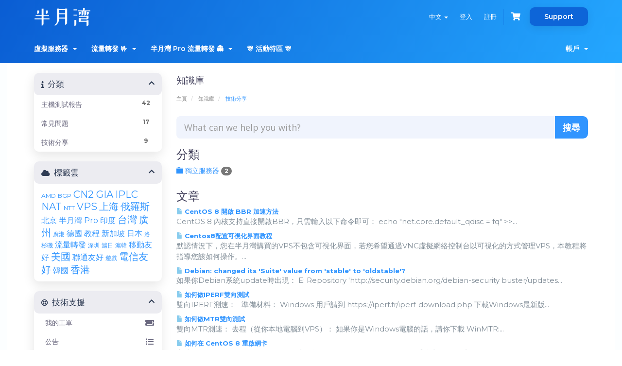

--- FILE ---
content_type: text/html; charset=utf-8
request_url: https://hmbcloud.com/index.php/knowledgebase/12/%EF%BF%BD%EF%BF%BD%EF%BF%BD%EF%BF%BD%EF%BF%BD%EF%BF%BD%EF%BF%BD%EF%BF%BD%EF%BF%BD%EF%BF%BD%EF%BF%BD%EF%BF%BD
body_size: 7756
content:
<!DOCTYPE html>
<html lang="zh-CN">
<head>
    <meta charset="utf-8" />
    <meta http-equiv="X-UA-Compatible" content="IE=edge">
    <meta name="viewport" content="width=device-width, initial-scale=1">
    <title>知識庫 - 半月灣 Half Moon Bay Cloud</title>

    <!-- Styling -->
<link href="//fonts.googleapis.com/css?family=Open+Sans:300,400,600|Raleway:400,700" rel="stylesheet">
<link href="/templates/hostify/css/all.min.css?v=c50799" rel="stylesheet">
<link href="/assets/css/fontawesome-all.min.css" rel="stylesheet">
<link href="/templates/hostify/css/bootstrap-slider.min.css" rel="stylesheet">
<link href="/templates/hostify/css/slick.css" rel="stylesheet">
<link href="/templates/hostify/css/style.css" rel="stylesheet">
<link href="/templates/hostify/css/styles-modified.css" rel="stylesheet">
<link href="/templates/hostify/css/custom.css" rel="stylesheet">

<!-- HTML5 Shim and Respond.js IE8 support of HTML5 elements and media queries -->
<!-- WARNING: Respond.js doesn't work if you view the page via file:// -->
<!--[if lt IE 9]>
  <script src="https://oss.maxcdn.com/libs/html5shiv/3.7.0/html5shiv.js"></script>
  <script src="https://oss.maxcdn.com/libs/respond.js/1.4.2/respond.min.js"></script>
<![endif]-->

<script type="d7cbc923e2d0235f172c93e2-text/javascript">
    var csrfToken = '09e9256d8ba8dc1d854824ba04a64982621f280d',
        markdownGuide = 'Markdown Guide',
        locale = 'en',
        saved = '已保存',
        saving = '自動保存中',
        whmcsBaseUrl = "",
        requiredText = 'Required',
        recaptchaSiteKey = "";
</script>
<script src="/templates/hostify/js/scripts.min.js?v=c50799" type="d7cbc923e2d0235f172c93e2-text/javascript"></script>


    
<!-- Google Analytics -->
<script type="d7cbc923e2d0235f172c93e2-text/javascript">
(function(i,s,o,g,r,a,m){i['GoogleAnalyticsObject']=r;i[r]=i[r]||function(){
(i[r].q=i[r].q||[]).push(arguments)},i[r].l=1*new Date();a=s.createElement(o),
    m=s.getElementsByTagName(o)[0];a.async=1;a.src=g;m.parentNode.insertBefore(a,m)
    })(window,document,'script','//www.google-analytics.com/analytics.js','ga');

ga('create', 'UA-206446962-1', { cookieDomain: 'hmbcloud.com' });
ga('send', 'pageview');

</script>
<!-- End Google Analytics -->



</head>
<body data-phone-cc-input="1" >

<div id="header-holder" class="inner-header">
    <div class="bg-animation">
        <div class="graphic-show">
            <img class="fix-size" src="/templates/hostify/images/graphic1.png" alt="">
            <img class="img img1" src="/templates/hostify/images/graphic1.png" alt="">
            <img class="img img2" src="/templates/hostify/images/graphic2.png" alt="">
            <img class="img img3" src="/templates/hostify/images/graphic3.png" alt="">
        </div>
    </div>
    
    

    <section id="header" class="container-fluid">
        <div class="container">
            <ul class="top-nav">
                                    <li>
                        <a href="#" class="choose-language" data-toggle="popover" id="languageChooser">
                            中文
                            <b class="caret"></b>
                        </a>
                        <div id="languageChooserContent" class="hidden">
                            <ul>
                                                                    <li>
                                        <a href="/index.php/knowledgebase/12/%EF%BF%BD%EF%BF%BD%EF%BF%BD%EF%BF%BD%EF%BF%BD%EF%BF%BD%EF%BF%BD%EF%BF%BD%EF%BF%BD%EF%BF%BD%EF%BF%BD%EF%BF%BD?language=chinese">中文</a>
                                    </li>
                                                                    <li>
                                        <a href="/index.php/knowledgebase/12/%EF%BF%BD%EF%BF%BD%EF%BF%BD%EF%BF%BD%EF%BF%BD%EF%BF%BD%EF%BF%BD%EF%BF%BD%EF%BF%BD%EF%BF%BD%EF%BF%BD%EF%BF%BD?language=english">English</a>
                                    </li>
                                                            </ul>
                        </div>
                    </li>
                                                    <li>
                        <a href="/clientarea.php">登入</a>
                    </li>
                                            <li>
                            <a href="/register.php">註冊</a>
                        </li>
                                        <li class="primary-action">
                        <a href="/cart.php?a=view" class="btn-cart">
                            <i class="fas fa-shopping-cart"></i>
                        </a>
                    </li>
                                                <li class="support-button-holder support-dropdown">
                    <a class="support-button" href="#">Support</a>
                    <ul class="dropdown-menu">
                      <li><a href="/index.php?rp=/knowledgebase"><i class="fas fa-book"></i>Knowledgebase</a></li>
                      <li><a href="https://stats.uptimerobot.com/PW6W6f48nJ"><i class="fas fa-signal"></i>Uptime Monitor</a></li>
                      <li><a href="/index.php?rp=/announcements"><i class="far fa-bullhorn"></i>Announcements</a></li>
                      <li><a href="https://t.me/hmbcloud"><i class="fab fa-telegram"></i>Telegram Channel</a></li>
                      <li><a href="/submitticket.php"><i class="fas fa-comments"></i>Submit a ticket</a></li>
                      <li><a href="/supporttickets.php"><i class="fas fa-ticket-alt"></i>My Ticket</a></li>
                      <li><a href="/index.php?m=TermsOfService"><i class="fas fa-file-contract"></i>Terms of Service</a></li>
                    </ul>
                </li>
            </ul>

                            <a href="/index.php" class="logo"><img src="//hmbcloud.com/assets/img/logo_white.png" alt="半月灣 Half Moon Bay Cloud"></a>
            
        </div>
    </section>
    <section id="main-menu">
        <nav id="nav" class="container-fluid navbar navbar-default navbar-main" role="navigation">
            <div class="container">
                <!-- Brand and toggle get grouped for better mobile display -->
                <div class="navbar-header">
                    <button type="button" class="navbar-toggle" data-toggle="collapse" data-target="#primary-nav">
                        <span class="sr-only">Toggle navigation</span>
                        <span class="icon-bar"></span>
                        <span class="icon-bar"></span>
                        <span class="icon-bar"></span>
                    </button>
                </div>

                <!-- Collect the nav links, forms, and other content for toggling -->
                <div class="collapse navbar-collapse" id="primary-nav">

                    <ul class="nav navbar-nav">

                            <li menuItemName="Virtual Private Servers" class="dropdown" id="Primary_Navbar-Virtual_Private_Servers">
        <a class="dropdown-toggle" data-toggle="dropdown" href="#">
                        虛擬服務器
                        &nbsp;<b class="caret"></b>        </a>
                    <ul class="dropdown-menu">
                            <li menuItemName="DC2 洛杉磯" id="Primary_Navbar-Virtual_Private_Servers-DC2_洛杉磯">
                    <a href="/cart.php?gid=30">
                                                DC2 洛杉磯
                                            </a>
                </li>
                            <li menuItemName="DC3 洛杉磯" id="Primary_Navbar-Virtual_Private_Servers-DC3_洛杉磯">
                    <a href="/cart.php?gid=31">
                                                DC3 洛杉磯
                                            </a>
                </li>
                            <li menuItemName="DC5 洛杉磯" id="Primary_Navbar-Virtual_Private_Servers-DC5_洛杉磯">
                    <a href="/cart.php?gid=32">
                                                DC5 洛杉磯 BGP
                                            </a>
                </li>
                            <li menuItemName="DC6 聖何塞" id="Primary_Navbar-Virtual_Private_Servers-DC6_聖何塞">
                    <a href="/cart.php?gid=34">
                                                DC6 聖何塞
                                            </a>
                </li>
                            <li menuItemName="DC7 Los Angeles" id="Primary_Navbar-Virtual_Private_Servers-DC7_Los_Angeles">
                    <a href="/cart.php?gid=36">
                                                DC7 洛杉磯
                                            </a>
                </li>
                            <li menuItemName="Hong Kong BGP" id="Primary_Navbar-Virtual_Private_Servers-Hong_Kong_BGP">
                    <a href="/cart.php?gid=12">
                                                香港 BGP
                                            </a>
                </li>
                            <li menuItemName="Tokyo CN2" id="Primary_Navbar-Virtual_Private_Servers-Tokyo_CN2">
                    <a href="/cart.php?gid=11">
                                                東京 CN2
                                            </a>
                </li>
                            <li menuItemName="Seoul CN2 GIA NAT" id="Primary_Navbar-Virtual_Private_Servers-Seoul_CN2_GIA_NAT">
                    <a href="/cart.php?gid=16">
                                                首爾 CN2 GIA NAT
                                            </a>
                </li>
                            <li menuItemName="Shanghai Tokyo IPLC NAT" id="Primary_Navbar-Virtual_Private_Servers-Shanghai_Tokyo_IPLC_NAT">
                    <a href="/cart.php?gid=7">
                                                滬日 IPLC NAT
                                            </a>
                </li>
                            <li menuItemName="Guangzhou Hong Kong IPLC VPS" id="Primary_Navbar-Virtual_Private_Servers-Guangzhou_Hong_Kong_IPLC_VPS">
                    <a href="/cart.php?gid=35">
                                                廣港移動 IPLC VPS
                                            </a>
                </li>
                        </ul>
            </li>
    <li menuItemName="Other Services" class="dropdown" id="Primary_Navbar-Other_Services">
        <a class="dropdown-toggle" data-toggle="dropdown" href="#">
                        流量轉發 🤟
                        &nbsp;<b class="caret"></b>        </a>
                    <ul class="dropdown-menu">
                            <li menuItemName="🥇 半月ONE IPLC 流量轉發" id="Primary_Navbar-Other_Services-🥇_半月ONE_IPLC_流量轉發">
                    <a href="/cart.php?gid=17">
                                                🥇 半月ONE IPLC 🥇
                                            </a>
                </li>
                            <li menuItemName="京港/滬港/廣港 IPLC" id="Primary_Navbar-Other_Services-京港_滬港_廣港_IPLC">
                    <a href="/cart.php?gid=14">
                                                京港/滬港/廣港 IPLC
                                            </a>
                </li>
                            <li menuItemName="京新/滬新/廣新 IPLC" id="Primary_Navbar-Other_Services-京新_滬新_廣新_IPLC">
                    <a href="/cart.php?gid=22">
                                                京新/滬新/廣新 IPLC
                                            </a>
                </li>
                            <li menuItemName="京日/滬日/廣日 IPLC" id="Primary_Navbar-Other_Services-京日_滬日_廣日_IPLC">
                    <a href="/cart.php?gid=15">
                                                京日/滬日/廣日 IPLC
                                            </a>
                </li>
                            <li menuItemName="京美/滬美/廣美 IPLC" id="Primary_Navbar-Other_Services-京美_滬美_廣美_IPLC">
                    <a href="/cart.php?gid=21">
                                                京美/滬美/廣美 IPLC
                                            </a>
                </li>
                            <li menuItemName="京台/滬台/廣台 IPLC" id="Primary_Navbar-Other_Services-京台_滬台_廣台_IPLC">
                    <a href="/cart.php?gid=27">
                                                京台/滬台/廣台 IPLC
                                            </a>
                </li>
                            <li menuItemName="獨享資源" id="Primary_Navbar-Other_Services-獨享資源">
                    <a href="/cart.php?gid=2">
                                                ⚜️ IPLC 獨享資源 ⚜️
                                            </a>
                </li>
                            <li menuItemName="廣港移動 IPLC" id="Primary_Navbar-Other_Services-廣港移動_IPLC">
                    <a href="/cart.php?gid=18">
                                                廣港移動 IPLC
                                            </a>
                </li>
                            <li menuItemName="上海 Azure" id="Primary_Navbar-Other_Services-上海_Azure">
                    <a href="/cart.php?gid=4">
                                                上海 Azure
                                            </a>
                </li>
                        </ul>
            </li>
    <li menuItemName="HMBCLOUD Pro" class="dropdown" id="Primary_Navbar-HMBCLOUD_Pro">
        <a class="dropdown-toggle" data-toggle="dropdown" href="#">
                        半月灣 Pro 流量轉發 👻
                        &nbsp;<b class="caret"></b>        </a>
                    <ul class="dropdown-menu">
                            <li menuItemName="Access HMBCLOUD Pro" id="Primary_Navbar-HMBCLOUD_Pro-Access_HMBCLOUD_Pro">
                    <a href="https://pro.hmbcloud.com">
                                                進入 半月灣 Pro
                                            </a>
                </li>
                            <li menuItemName="-- Purchase Gift Card --" id="Primary_Navbar-HMBCLOUD_Pro---_Purchase_Gift_Card_--">
                    <a href="/cart.php?gid=29">
                                                -- 購買充值碼 --
                                            </a>
                </li>
                        </ul>
            </li>
    <li menuItemName="Promotions" class="" id="Primary_Navbar-Promotions">
        <a href="/cart.php?gid=13">
                        🎊 活動特區 🎊
                                </a>
            </li>

                    </ul>

                    <ul class="nav navbar-nav navbar-right">

                            <li menuItemName="Account" class="dropdown" id="Secondary_Navbar-Account">
        <a class="dropdown-toggle" data-toggle="dropdown" href="#">
                        帳戶
                        &nbsp;<b class="caret"></b>        </a>
                    <ul class="dropdown-menu">
                            <li menuItemName="Login" id="Secondary_Navbar-Account-Login">
                    <a href="/clientarea.php">
                                                登入
                                            </a>
                </li>
                            <li menuItemName="Register" id="Secondary_Navbar-Account-Register">
                    <a href="/register.php">
                                                註冊
                                            </a>
                </li>
                            <li menuItemName="Divider" class="nav-divider" id="Secondary_Navbar-Account-Divider">
                    <a href="">
                                                -----
                                            </a>
                </li>
                            <li menuItemName="Forgot Password?" id="Secondary_Navbar-Account-Forgot_Password?">
                    <a href="/index.php/password/reset/begin">
                                                忘記密碼？
                                            </a>
                </li>
                        </ul>
            </li>
                        
                    </ul>

                </div><!-- /.navbar-collapse -->
            </div>
        </nav>
    </section>
    </div>

<div id="main-body-holder" class="container-fluid">
<section id="main-body">
    <div class="container">
        <div class="row">

                                    <div class="col-md-9 pull-md-right">
                    <div class="header-lined">
    <h1>知識庫</h1>
    <ol class="breadcrumb">
            <li>
            <a href="https://hmbcloud.com">            主頁
            </a>        </li>
            <li>
            <a href="/index.php/knowledgebase">            知識庫
            </a>        </li>
            <li class="active">
                        技術分享
                    </li>
    </ol>
</div>
                </div>
                        <div class="col-md-3 pull-md-left sidebar">
                    <div menuItemName="Support Knowledgebase Categories" class="panel panel-sidebar panel-sidebar hidden-sm hidden-xs">
        <div class="panel-heading">
            <h3 class="panel-title">
                <i class="fas fa-info"></i>&nbsp;                分類
                                <i class="fas fa-chevron-up panel-minimise pull-right"></i>
            </h3>
        </div>
                            <div class="list-group">
                                                            <a menuItemName="Support Knowledgebase Category 7" href="/index.php/knowledgebase/7/主機測試報告" class="list-group-item" id="Primary_Sidebar-Support_Knowledgebase_Categories-Support_Knowledgebase_Category_7">
                            <span class="badge">42</span>                                                        <div class="truncate">主機測試報告</div>
                        </a>
                                                                                <a menuItemName="Support Knowledgebase Category 2" href="/index.php/knowledgebase/2/常見問題" class="list-group-item" id="Primary_Sidebar-Support_Knowledgebase_Categories-Support_Knowledgebase_Category_2">
                            <span class="badge">17</span>                                                        <div class="truncate">常見問題</div>
                        </a>
                                                                                <a menuItemName="Support Knowledgebase Category 12" href="/index.php/knowledgebase/12/技術分享" class="list-group-item" id="Primary_Sidebar-Support_Knowledgebase_Categories-Support_Knowledgebase_Category_12">
                            <span class="badge">9</span>                                                        <div class="truncate">技術分享</div>
                        </a>
                                                </div>
                    </div>
                    <div class="panel hidden-lg hidden-md panel-default">
            <div class="panel-heading">
                <h3 class="panel-title">
                    <i class="fas fa-info"></i>&nbsp;                    分類
                                    </h3>
            </div>
            <div class="panel-body">
                <form role="form">
                    <select class="form-control" onchange="if (!window.__cfRLUnblockHandlers) return false; selectChangeNavigate(this)" data-cf-modified-d7cbc923e2d0235f172c93e2-="">
                                                    <option menuItemName="Support Knowledgebase Category 7" value="/index.php/knowledgebase/7/主機測試報告" class="list-group-item" >
                                <div class="truncate">主機測試報告</div>
                                (42)                            </option>
                                                    <option menuItemName="Support Knowledgebase Category 2" value="/index.php/knowledgebase/2/常見問題" class="list-group-item" >
                                <div class="truncate">常見問題</div>
                                (17)                            </option>
                                                    <option menuItemName="Support Knowledgebase Category 12" value="/index.php/knowledgebase/12/技術分享" class="list-group-item" >
                                <div class="truncate">技術分享</div>
                                (9)                            </option>
                                            </select>
                </form>
            </div>
                    </div>
                </div>
                <!-- Container for main page display content -->
        <div class="col-md-9 pull-md-right main-content">
            

<form role="form" method="post" action="/index.php/knowledgebase/search">
<input type="hidden" name="token" value="09e9256d8ba8dc1d854824ba04a64982621f280d" />
    <div class="input-group input-group-lg kb-search">
        <input type="text"  id="inputKnowledgebaseSearch" name="search" class="form-control" placeholder="What can we help you with?" value="" />
        <span class="input-group-btn">
            <input type="submit" id="btnKnowledgebaseSearch" class="btn btn-primary btn-input-padded-responsive" value="搜尋" />
        </span>
    </div>
</form>

    <h2>分類</h2>

    <div class="row kbcategories">
                    <div class="col-sm-4">
                <a href="/index.php/knowledgebase/13/獨立服務器">
                    <span class="glyphicon glyphicon-folder-close"></span> 獨立服務器 <span class="badge badge-info">2</span>
                </a>
                                <p></p>
            </div>
            </div>

            <h2>文章</h2>
    
    <div class="kbarticles">
                    <a href="/index.php/knowledgebase/78/CentOS-8-開啟-BBR-加速方法.html">
                <span class="glyphicon glyphicon-file"></span>&nbsp;CentOS 8 開啟 BBR 加速方法
            </a>
                        <p>CentOS 8 內核支持直接開啟BBR，只需輸入以下命令即可：
echo "net.core.default_qdisc = fq" &gt;&gt;...</p>
                    <a href="/index.php/knowledgebase/84/Centos8配置可視化界面教程.html">
                <span class="glyphicon glyphicon-file"></span>&nbsp;Centos8配置可視化界面教程
            </a>
                        <p>默認情況下，您在半月灣購買的VPS不包含可視化界面，若您希望通過VNC虛擬網絡控制台以可視化的方式管理VPS，本教程將指導您該如何操作。...</p>
                    <a href="/index.php/knowledgebase/73/Debian-changed-its-andsharp039Suiteandsharp039-value-from-andsharp039stableandsharp039-to-andsharp039oldstableandsharp039.html">
                <span class="glyphicon glyphicon-file"></span>&nbsp;Debian: changed its &#039;Suite&#039; value from &#039;stable&#039; to &#039;oldstable&#039;?
            </a>
                        <p>如果你Debian系統update時出現：
E: Repository 'http://security.debian.org/debian-security buster/updates...</p>
                    <a href="/index.php/knowledgebase/75/如何做IPERF雙向測試.html">
                <span class="glyphicon glyphicon-file"></span>&nbsp;如何做IPERF雙向測試
            </a>
                        <p>雙向IPERF測速：
 
準備材料：
Windows 用戶請到 https://iperf.fr/iperf-download.php 下載Windows最新版...</p>
                    <a href="/index.php/knowledgebase/76/如何做MTR雙向測試.html">
                <span class="glyphicon glyphicon-file"></span>&nbsp;如何做MTR雙向測試
            </a>
                        <p>雙向MTR測速：
去程（從你本地電腦到VPS）： 如果你是Windows電腦的話，請你下載 WinMTR:...</p>
                    <a href="/index.php/knowledgebase/77/如何在-CentOS-8-重啟網卡.html">
                <span class="glyphicon glyphicon-file"></span>&nbsp;如何在 CentOS 8 重啟網卡
            </a>
                        <p>方法 1 – 用 NetworkManager
使用以下命令在 CentOS/RHEL 8 Linux 系統上啟動/停止網絡服務。
sudo systemctl start...</p>
                    <a href="/index.php/knowledgebase/81/如何為-Grafana-添加-SSL.html">
                <span class="glyphicon glyphicon-file"></span>&nbsp;如何為 Grafana 添加 SSL
            </a>
                        <p>預先準備：已經完成安裝 Grafana，並且可以使用默認HTTP端口 3000 來登錄網頁。詳情安裝教程請看官方教程
 
為 Grafana 安裝 SSL 並且去掉後面的 3000 端口號...</p>
            </div>



                        </div><!-- /.main-content -->
                                    <div class="col-md-3 pull-md-left sidebar sidebar-secondary">
                            <div menuItemName="Support Knowledgebase Tag Cloud" class="panel panel-sidebar panel-sidebar">
        <div class="panel-heading">
            <h3 class="panel-title">
                <i class="fas fa-cloud"></i>&nbsp;                標籤雲
                                <i class="fas fa-chevron-up panel-minimise pull-right"></i>
            </h3>
        </div>
                    <div class="panel-body">
                <a href="/index.php/knowledgebase/tag/AMD" style="font-size:12px;">AMD</a>
<a href="/index.php/knowledgebase/tag/BGP" style="font-size:12px;">BGP</a>
<a href="/index.php/knowledgebase/tag/CN2-GIA" style="font-size:20px;">CN2 GIA</a>
<a href="/index.php/knowledgebase/tag/IPLC" style="font-size:20px;">IPLC</a>
<a href="/index.php/knowledgebase/tag/NAT" style="font-size:20px;">NAT</a>
<a href="/index.php/knowledgebase/tag/NTT" style="font-size:12px;">NTT</a>
<a href="/index.php/knowledgebase/tag/VPS" style="font-size:20px;">VPS</a>
<a href="/index.php/knowledgebase/tag/上海" style="font-size:20px;">上海</a>
<a href="/index.php/knowledgebase/tag/俄羅斯" style="font-size:20px;">俄羅斯</a>
<a href="/index.php/knowledgebase/tag/北京" style="font-size:16px;">北京</a>
<a href="/index.php/knowledgebase/tag/半月灣-Pro" style="font-size:16px;">半月灣 Pro</a>
<a href="/index.php/knowledgebase/tag/印度" style="font-size:16px;">印度</a>
<a href="/index.php/knowledgebase/tag/台灣" style="font-size:20px;">台灣</a>
<a href="/index.php/knowledgebase/tag/廣州" style="font-size:20px;">廣州</a>
<a href="/index.php/knowledgebase/tag/廣港" style="font-size:12px;">廣港</a>
<a href="/index.php/knowledgebase/tag/德國" style="font-size:16px;">德國</a>
<a href="/index.php/knowledgebase/tag/教程" style="font-size:16px;">教程</a>
<a href="/index.php/knowledgebase/tag/新加坡" style="font-size:16px;">新加坡</a>
<a href="/index.php/knowledgebase/tag/日本" style="font-size:16px;">日本</a>
<a href="/index.php/knowledgebase/tag/洛杉磯" style="font-size:12px;">洛杉磯</a>
<a href="/index.php/knowledgebase/tag/流量轉發" style="font-size:16px;">流量轉發</a>
<a href="/index.php/knowledgebase/tag/深圳" style="font-size:12px;">深圳</a>
<a href="/index.php/knowledgebase/tag/滬日" style="font-size:12px;">滬日</a>
<a href="/index.php/knowledgebase/tag/滬韓" style="font-size:12px;">滬韓</a>
<a href="/index.php/knowledgebase/tag/移動友好" style="font-size:16px;">移動友好</a>
<a href="/index.php/knowledgebase/tag/美國" style="font-size:20px;">美國</a>
<a href="/index.php/knowledgebase/tag/聯通友好" style="font-size:16px;">聯通友好</a>
<a href="/index.php/knowledgebase/tag/遊戲" style="font-size:12px;">遊戲</a>
<a href="/index.php/knowledgebase/tag/電信友好" style="font-size:20px;">電信友好</a>
<a href="/index.php/knowledgebase/tag/韓國" style="font-size:16px;">韓國</a>
<a href="/index.php/knowledgebase/tag/香港" style="font-size:20px;">香港</a>

            </div>
                            </div>
        <div menuItemName="Support" class="panel panel-sidebar panel-sidebar">
        <div class="panel-heading">
            <h3 class="panel-title">
                <i class="far fa-life-ring"></i>&nbsp;                技術支援
                                <i class="fas fa-chevron-up panel-minimise pull-right"></i>
            </h3>
        </div>
                            <div class="list-group">
                                                            <a menuItemName="Support Tickets" href="/supporttickets.php" class="list-group-item" id="Secondary_Sidebar-Support-Support_Tickets">
                                                        <i class="fas fa-ticket-alt fa-fw"></i>&nbsp;                            我的工單
                        </a>
                                                                                <a menuItemName="Announcements" href="/index.php/announcements" class="list-group-item" id="Secondary_Sidebar-Support-Announcements">
                                                        <i class="fas fa-list fa-fw"></i>&nbsp;                            公告
                        </a>
                                                                                <a menuItemName="Knowledgebase" href="/index.php/knowledgebase" class="list-group-item active" id="Secondary_Sidebar-Support-Knowledgebase">
                                                        <i class="fas fa-info-circle fa-fw"></i>&nbsp;                            知識庫
                        </a>
                                                                                <a menuItemName="Downloads" href="/index.php/download" class="list-group-item" id="Secondary_Sidebar-Support-Downloads">
                                                        <i class="fas fa-download fa-fw"></i>&nbsp;                            下載
                        </a>
                                                                                <a menuItemName="Network Status" href="/serverstatus.php" class="list-group-item" id="Secondary_Sidebar-Support-Network_Status">
                                                        <i class="fas fa-rocket fa-fw"></i>&nbsp;                            服務狀態
                        </a>
                                                                                <a menuItemName="Open Ticket" href="/submitticket.php" class="list-group-item" id="Secondary_Sidebar-Support-Open_Ticket">
                                                        <i class="fas fa-comments fa-fw"></i>&nbsp;                            建立工單
                        </a>
                                                </div>
                    </div>
                        </div>
                            
            <div class="clearfix"></div>
        </div>
    </div>
</section>
</div>
<div id="footer" class="container-fluid">
    <div class="container">
        <div class="row">
            <div class="col-xs-12 col-sm-4 col-md-5">
                <div class="footer-menu-holder">
                    <h4>HMBCLOUD - Your reliable VPS provider</h4>
                    <p>Founded in 2020 in San Francisco by Chinese-Americans, HMBCLOUD offers VPS, port forwarding, and IPLC services without KYC and prioritizes user privacy.</p>
                </div>
            </div>
            <div class="col-xs-6 col-sm-4 col-md-3">
                <div class="address-holder">
                    <div class="email"><i class="fas fa-envelope"></i> <a href="/cdn-cgi/l/email-protection" class="__cf_email__" data-cfemail="bed6dbd2d2d1fed6d3dcddd2d1cbda90ddd1d3">[email&#160;protected]</a></div>
                    <div class="address">
                        <i class="fas fa-map-marker"></i> 
                        <div>535 Mission St. <br />
                        #1403<br />
                        San Francisco CA 94105 <br /></div>
                    </div>
                </div>
            </div>
            <div class="col-xs-6 col-sm-3 col-md-3">
                <div class="footer-menu-holder">
                                        <h4>Links</h4>
                                        <ul class="footer-menu">
                                                        <li menuItemName="Virtual Private Servers" class="dropdown" id="Primary_Navbar-Virtual_Private_Servers">
        <a class="dropdown-toggle" data-toggle="dropdown" href="#">
                        虛擬服務器
                        &nbsp;<b class="caret"></b>        </a>
                    <ul class="dropdown-menu">
                            <li menuItemName="DC2 洛杉磯" id="Primary_Navbar-Virtual_Private_Servers-DC2_洛杉磯">
                    <a href="/cart.php?gid=30">
                                                DC2 洛杉磯
                                            </a>
                </li>
                            <li menuItemName="DC3 洛杉磯" id="Primary_Navbar-Virtual_Private_Servers-DC3_洛杉磯">
                    <a href="/cart.php?gid=31">
                                                DC3 洛杉磯
                                            </a>
                </li>
                            <li menuItemName="DC5 洛杉磯" id="Primary_Navbar-Virtual_Private_Servers-DC5_洛杉磯">
                    <a href="/cart.php?gid=32">
                                                DC5 洛杉磯 BGP
                                            </a>
                </li>
                            <li menuItemName="DC6 聖何塞" id="Primary_Navbar-Virtual_Private_Servers-DC6_聖何塞">
                    <a href="/cart.php?gid=34">
                                                DC6 聖何塞
                                            </a>
                </li>
                            <li menuItemName="DC7 Los Angeles" id="Primary_Navbar-Virtual_Private_Servers-DC7_Los_Angeles">
                    <a href="/cart.php?gid=36">
                                                DC7 洛杉磯
                                            </a>
                </li>
                            <li menuItemName="Hong Kong BGP" id="Primary_Navbar-Virtual_Private_Servers-Hong_Kong_BGP">
                    <a href="/cart.php?gid=12">
                                                香港 BGP
                                            </a>
                </li>
                            <li menuItemName="Tokyo CN2" id="Primary_Navbar-Virtual_Private_Servers-Tokyo_CN2">
                    <a href="/cart.php?gid=11">
                                                東京 CN2
                                            </a>
                </li>
                            <li menuItemName="Seoul CN2 GIA NAT" id="Primary_Navbar-Virtual_Private_Servers-Seoul_CN2_GIA_NAT">
                    <a href="/cart.php?gid=16">
                                                首爾 CN2 GIA NAT
                                            </a>
                </li>
                            <li menuItemName="Shanghai Tokyo IPLC NAT" id="Primary_Navbar-Virtual_Private_Servers-Shanghai_Tokyo_IPLC_NAT">
                    <a href="/cart.php?gid=7">
                                                滬日 IPLC NAT
                                            </a>
                </li>
                            <li menuItemName="Guangzhou Hong Kong IPLC VPS" id="Primary_Navbar-Virtual_Private_Servers-Guangzhou_Hong_Kong_IPLC_VPS">
                    <a href="/cart.php?gid=35">
                                                廣港移動 IPLC VPS
                                            </a>
                </li>
                        </ul>
            </li>
    <li menuItemName="Other Services" class="dropdown" id="Primary_Navbar-Other_Services">
        <a class="dropdown-toggle" data-toggle="dropdown" href="#">
                        流量轉發 🤟
                        &nbsp;<b class="caret"></b>        </a>
                    <ul class="dropdown-menu">
                            <li menuItemName="🥇 半月ONE IPLC 流量轉發" id="Primary_Navbar-Other_Services-🥇_半月ONE_IPLC_流量轉發">
                    <a href="/cart.php?gid=17">
                                                🥇 半月ONE IPLC 🥇
                                            </a>
                </li>
                            <li menuItemName="京港/滬港/廣港 IPLC" id="Primary_Navbar-Other_Services-京港_滬港_廣港_IPLC">
                    <a href="/cart.php?gid=14">
                                                京港/滬港/廣港 IPLC
                                            </a>
                </li>
                            <li menuItemName="京新/滬新/廣新 IPLC" id="Primary_Navbar-Other_Services-京新_滬新_廣新_IPLC">
                    <a href="/cart.php?gid=22">
                                                京新/滬新/廣新 IPLC
                                            </a>
                </li>
                            <li menuItemName="京日/滬日/廣日 IPLC" id="Primary_Navbar-Other_Services-京日_滬日_廣日_IPLC">
                    <a href="/cart.php?gid=15">
                                                京日/滬日/廣日 IPLC
                                            </a>
                </li>
                            <li menuItemName="京美/滬美/廣美 IPLC" id="Primary_Navbar-Other_Services-京美_滬美_廣美_IPLC">
                    <a href="/cart.php?gid=21">
                                                京美/滬美/廣美 IPLC
                                            </a>
                </li>
                            <li menuItemName="京台/滬台/廣台 IPLC" id="Primary_Navbar-Other_Services-京台_滬台_廣台_IPLC">
                    <a href="/cart.php?gid=27">
                                                京台/滬台/廣台 IPLC
                                            </a>
                </li>
                            <li menuItemName="獨享資源" id="Primary_Navbar-Other_Services-獨享資源">
                    <a href="/cart.php?gid=2">
                                                ⚜️ IPLC 獨享資源 ⚜️
                                            </a>
                </li>
                            <li menuItemName="廣港移動 IPLC" id="Primary_Navbar-Other_Services-廣港移動_IPLC">
                    <a href="/cart.php?gid=18">
                                                廣港移動 IPLC
                                            </a>
                </li>
                            <li menuItemName="上海 Azure" id="Primary_Navbar-Other_Services-上海_Azure">
                    <a href="/cart.php?gid=4">
                                                上海 Azure
                                            </a>
                </li>
                        </ul>
            </li>
    <li menuItemName="HMBCLOUD Pro" class="dropdown" id="Primary_Navbar-HMBCLOUD_Pro">
        <a class="dropdown-toggle" data-toggle="dropdown" href="#">
                        半月灣 Pro 流量轉發 👻
                        &nbsp;<b class="caret"></b>        </a>
                    <ul class="dropdown-menu">
                            <li menuItemName="Access HMBCLOUD Pro" id="Primary_Navbar-HMBCLOUD_Pro-Access_HMBCLOUD_Pro">
                    <a href="https://pro.hmbcloud.com">
                                                進入 半月灣 Pro
                                            </a>
                </li>
                            <li menuItemName="-- Purchase Gift Card --" id="Primary_Navbar-HMBCLOUD_Pro---_Purchase_Gift_Card_--">
                    <a href="/cart.php?gid=29">
                                                -- 購買充值碼 --
                                            </a>
                </li>
                        </ul>
            </li>
    <li menuItemName="Promotions" class="" id="Primary_Navbar-Promotions">
        <a href="/cart.php?gid=13">
                        🎊 活動特區 🎊
                                </a>
            </li>
                                            </ul>
                </div>
            </div>
            <div class="col-xs-12 col-sm-1 col-md-1">
                <div class="social-menu-holder">
                    <ul class="social-menu">
                        <li><a href="https://t.me/hmbcloud"><i class="fab fa-telegram"></i></a></li>
                    </ul>
                </div>
            </div>
        </div>
    </div>
</div>

<div id="fullpage-overlay" class="hidden">
    <div class="outer-wrapper">
        <div class="inner-wrapper">
            <img src="/assets/img/overlay-spinner.svg">
            <br>
            <span class="msg"></span>
        </div>
    </div>
</div>

<div class="modal system-modal fade" id="modalAjax" tabindex="-1" role="dialog" aria-hidden="true">
    <div class="modal-dialog">
        <div class="modal-content panel-primary">
            <div class="modal-header panel-heading">
                <button type="button" class="close" data-dismiss="modal">
                    <span aria-hidden="true">&times;</span>
                    <span class="sr-only">關閉</span>
                </button>
                <h4 class="modal-title"></h4>
            </div>
            <div class="modal-body panel-body">
                載入中...
            </div>
            <div class="modal-footer panel-footer">
                <div class="pull-left loader">
                    <i class="fas fa-circle-notch fa-spin"></i>
                    載入中...
                </div>
                <button type="button" class="btn btn-default" data-dismiss="modal">
                    關閉
                </button>
                <button type="button" class="btn btn-primary modal-submit">
                    提交
                </button>
            </div>
        </div>
    </div>
</div>

<form action="#" id="frmGeneratePassword" class="form-horizontal">
    <div class="modal fade" id="modalGeneratePassword">
        <div class="modal-dialog">
            <div class="modal-content panel-primary">
                <div class="modal-header panel-heading">
                    <button type="button" class="close" data-dismiss="modal" aria-label="Close"><span aria-hidden="true">&times;</span></button>
                    <h4 class="modal-title">
                        自動生成密碼
                    </h4>
                </div>
                <div class="modal-body">
                    <div class="alert alert-danger hidden" id="generatePwLengthError">
                        請輸入8到64之間的數字作為密碼長度
                    </div>
                    <div class="form-group">
                        <label for="generatePwLength" class="col-sm-4 control-label">密碼長度</label>
                        <div class="col-sm-8">
                            <input type="number" min="8" max="64" value="12" step="1" class="form-control input-inline input-inline-100" id="inputGeneratePasswordLength">
                        </div>
                    </div>
                    <div class="form-group">
                        <label for="generatePwOutput" class="col-sm-4 control-label">已生成的密碼</label>
                        <div class="col-sm-8">
                            <input type="text" class="form-control" id="inputGeneratePasswordOutput">
                        </div>
                    </div>
                    <div class="row">
                        <div class="col-sm-8 col-sm-offset-4">
                            <button type="submit" class="btn btn-default btn-sm">
                                <i class="fas fa-plus fa-fw"></i>
                                生成新密碼
                            </button>
                            <button type="button" class="btn btn-default btn-sm copy-to-clipboard" data-clipboard-target="#inputGeneratePasswordOutput">
                                <img src="/assets/img/clippy.svg" alt="Copy to clipboard" width="15">
                                
                            </button>
                        </div>
                    </div>
                </div>
                <div class="modal-footer">
                    <button type="button" class="btn btn-default" data-dismiss="modal">
                        關閉
                    </button>
                    <button type="button" class="btn btn-primary" id="btnGeneratePasswordInsert" data-clipboard-target="#inputGeneratePasswordOutput">
                        複製到剪貼板並插入
                    </button>
                </div>
            </div>
        </div>
    </div>
</form>

<script data-cfasync="false" src="/cdn-cgi/scripts/5c5dd728/cloudflare-static/email-decode.min.js"></script><script src="/templates/hostify/js/bootstrap-slider.min.js" type="d7cbc923e2d0235f172c93e2-text/javascript"></script>
<script src="/templates/hostify/js/slick.min.js" type="d7cbc923e2d0235f172c93e2-text/javascript"></script>
<script src="/templates/hostify/js/main.js" type="d7cbc923e2d0235f172c93e2-text/javascript"></script>



<script src="/cdn-cgi/scripts/7d0fa10a/cloudflare-static/rocket-loader.min.js" data-cf-settings="d7cbc923e2d0235f172c93e2-|49" defer></script><script defer src="https://static.cloudflareinsights.com/beacon.min.js/vcd15cbe7772f49c399c6a5babf22c1241717689176015" integrity="sha512-ZpsOmlRQV6y907TI0dKBHq9Md29nnaEIPlkf84rnaERnq6zvWvPUqr2ft8M1aS28oN72PdrCzSjY4U6VaAw1EQ==" data-cf-beacon='{"version":"2024.11.0","token":"6d5d5479eb214db38c6d7ebf61bb1b54","r":1,"server_timing":{"name":{"cfCacheStatus":true,"cfEdge":true,"cfExtPri":true,"cfL4":true,"cfOrigin":true,"cfSpeedBrain":true},"location_startswith":null}}' crossorigin="anonymous"></script>
</body>
</html>


--- FILE ---
content_type: text/css
request_url: https://hmbcloud.com/templates/hostify/css/style.css
body_size: 28232
content:
/*------------------------------------------------------------------
 * Theme Name: Hostify Responsive Template
 * Theme URI: http://www.brandio.io/envato/hostify
 * Author: Brandio
 * Author URI: http://www.brandio.io/
 * Description: A Bootstrap Responsive HTML5 Template
 * Version: 2.0
 * Licensed under MIT (https://github.com/twbs/bootstrap/blob/master/LICENSE)
 * Bootstrap v3.3.7 (http://getbootstrap.com)
 * Copyright 2019 Brandio.
 -------------------------------------------------------------------*/
/*------------------------------------------------------------------
[Table of contents]

1. General Styles.
2. Header Styles.
3. Top Content Styles.
4. info Section Styles.
5. Services Section Styles.
6. Message Section Styles.
7. Pricing Section Styles.
8. Custom Plan Section Styles.
9. Features Section Styles.
10. Testimonials Section Styles.
11. More Features Section Styles.
12. Footer Section Styles.
13. Sign in - Sign up Pages Styles.
14. Inner Pages Styles.
15. Responsive Styles.
-------------------------------------------------------------------*/
@import url("https://fonts.googleapis.com/css?family=Montserrat:200,300,400,500,600,700");

@import url('https://fonts.googleapis.com/css2?family=Noto+Sans+TC:wght@700&display=swap');

@import url("https://fonts.googleapis.com/css?family=Rubik:400,500");

@import url("../fonts/hostify.css");
/*------------------------------------------------------------------
	1. General Styles
-------------------------------------------------------------------*/
*, body {
    font-family: 'Montserrat', sans-serif;
    font-weight: 400;
    -webkit-font-smoothing: antialiased;
    text-rendering: optimizeLegibility;
    -moz-osx-font-smoothing: grayscale;
}

a, input[type="submit"] {
    -webkit-transition: all 0.3s ease;
    transition: all 0.3s ease;
}

.rtl-cols div[class^="col-"] {
    float: right;
}

.slick-track {
    -webkit-transition: none;
    transition: none;
}

.slick-slide {
    cursor: pointer;
    outline: 0;
}

.slick-dots {
    position: absolute;
    left: 0;
    bottom: 0;
    width: 100%;
    list-style: none;
    padding: 0;
    margin: 0;
    text-align: center;
}

.slick-dots li {
    display: inline-block;
    text-indent: -9999px;
    white-space: nowrap;
    border: 0;
    width: 8px;
    height: 8px;
    border-radius: 8px;
    background-color: #ffffff;
    opacity: 0.5;
    margin-left: 5px;
    -webkit-box-shadow: 0 0 10px 0 rgba(0, 0, 0, 0.5);
    box-shadow: 0 0 10px 0 rgba(0, 0, 0, 0.5);
}

.slick-dots li.slick-active {
    opacity: 1;
}

.row-title {
    text-align: center;
    font-size: 24px;
    font-weight: 700;
    color: #2F3C52;
    position: relative;
    margin-top: 30px;
    margin-top: 0;
    margin-bottom: 5px;
}

.row-title.grey-color {
    color: #44494f;
    margin-bottom: 20px;
}

.row-title.grey-color:after {
    background-color: #44494f;
    bottom: -6px;
}

.row-subtitle {
    position: relative;
    text-align: center;
    font-size: 19px;
    color: #7D8EA8;
    font-weight: 400;
    margin-bottom: 50px;
}

.row-subtitle:after {
    position: absolute;
    content: "";
    width: 156px;
    height: 2px;
    background-color: #D9E3F2;
    left: 50%;
    margin-left: -78px;
    bottom: -15px;
}

.row-icon {
    text-align: center;
}

.row-icon .pricing-icon {
    position: relative;
    width: 88px;
    height: 88px;
    display: inline-block;
    border-radius: 200px;
    overflow: hidden;
    z-index: 100;
    background-color: #ffffff;
    border: 2px solid #cfced6;
    animation-name: little-move;
}

.row-icon .pricing-icon .htfy {
    color: #ffffff;
    font-size: 45px;
    margin-top: 21px;
}

.row-icon .pricing-icon .htfy-technology {
    margin-top: 26px;
}

.row-icon .pricing-icon [class*="fa"] {
    color: #ffffff;
    font-size: 40px;
    margin-top: 25px;
}

.row-icon .pricing-icon.color1 .htfy, .row-icon .pricing-icon.color1 [class*="fa"] {
    color: #3195ff;
}

.row-icon .pricing-icon.color2 .htfy, .row-icon .pricing-icon.color2 [class*="fa"] {
    color: #5d9cec;
}

.row-icon .pricing-icon.color3 .htfy, .row-icon .pricing-icon.color3 [class*="fa"] {
    color: #65d692;
}

.ybtn {
    border: 0;
    border-radius: 10px;
    font-size: 15px;
    font-weight: 600;
    text-transform: uppercase;
    padding: 9px 26px;
    margin: 5px 10px;
    display: inline-block;
    white-space: nowrap;
    outline: none;
    -webkit-transition: all 0.3s ease 0s;
    transition: all 0.3s ease 0s;
    -webkit-transform: scale(1);
    -moz-transform: scale(1);
    -ms-transform: scale(1);
    transform: scale(1);
}

.ybtn:hover, .ybtn:focus {
    text-decoration: none;
    -webkit-transform: scale(0.95);
    -moz-transform: scale(0.95);
    -ms-transform: scale(0.95);
    transform: scale(0.95);
}

.ybtn-small {
    border-radius: 8px;
    font-size: 13px;
    font-weight: 600;
    text-transform: none;
    padding: 5px 15px;
    margin: 2px 4px;
}

.ybtn-shadow {
    -webkit-box-shadow: 0 9px 18px rgba(0, 0, 0, 0.08);
    box-shadow: 0 9px 18px rgba(0, 0, 0, 0.08);
}

.ybtn-accent-color {
    color: #ffffff;
    background-color: #3195ff;
}

.ybtn-accent-color:hover, .ybtn-accent-color:focus {
    color: #ffffff;
    background-color: #1888ff;
}

.ybtn-header-color {
    color: #ffffff;
    background-color: #3195ff;
}

.ybtn-header-color:hover, .ybtn-header-color:focus {
    color: #ffffff;
    background-color: #1888ff;
}

.ybtn-other-color {
    color: #ffffff;
    background-color: #332f5c;
}

.ybtn-other-color:hover, .ybtn-other-color:focus {
    color: #ffffff;
    background-color: #201e3a;
}

.ybtn-purple-text {
    color: #3195ff;
    background-color: transparent;
}

.ybtn-purple-text:hover, .ybtn-purple-text:focus {
    color: #1888ff;
}

.ybtn-purple {
    color: #ffffff;
    background-color: #756de7;
}

.ybtn-purple:hover, .ybtn-purple:focus {
    color: #ffffff;
    background-color: #6961d4;
}

.ybtn-purple-text {
    color: #756de7;
    background-color: transparent;
}

.ybtn-purple-text:hover, .ybtn-purple-text:focus {
    color: #6961d4;
}

.ybtn-white {
    color: #66556b;
    background-color: #ffffff;
}

.ybtn-white:hover, .ybtn-white:focus {
    color: #000;
    background-color: #ffffff;
}

.ybtn-pink {
    color: #ffffff;
    background-color: #ed52f8;
}

.ybtn-pink:hover, .ybtn-pink:focus {
    color: #ffffff;
    background-color: #e14eeb;
}

.special-gradiant {
  /* Permalink - use to edit and share this gradient: http://colorzilla.com/gradient-editor/#000000+0,000000+100&0+0,0+4,1+5,0+6,0+9,1+10,0+11,0+14,1+15,0+16,0+19,1+20,0+21,0+24,1+25,0+26,0+29,1+30,0+31,0+34,1+35,0+36,0+39,1+40,0+41,0+44,1+45,0+46,0+49,1+50,0+51,0+54,1+55,0+56,0+59,1+60,0+61,0+64,1+65,0+66,1+65,0+69,1+70,0+71,0+74,1+75,0+76,0+79,1+80,0+81,0+84,1+85,0+86,0+89,1+90,0+91,0+94,1+95,0+96,0+100 */
    background: -moz-linear-gradient(-45deg, rgba(0, 0, 0, 0) 0%, rgba(0, 0, 0, 0) 4%, black 5%, rgba(0, 0, 0, 0) 6%, rgba(0, 0, 0, 0) 9%, black 10%, rgba(0, 0, 0, 0) 11%, rgba(0, 0, 0, 0) 14%, black 15%, rgba(0, 0, 0, 0) 16%, rgba(0, 0, 0, 0) 19%, black 20%, rgba(0, 0, 0, 0) 21%, rgba(0, 0, 0, 0) 24%, black 25%, rgba(0, 0, 0, 0) 26%, rgba(0, 0, 0, 0) 29%, black 30%, rgba(0, 0, 0, 0) 31%, rgba(0, 0, 0, 0) 34%, black 35%, rgba(0, 0, 0, 0) 36%, rgba(0, 0, 0, 0) 39%, black 40%, rgba(0, 0, 0, 0) 41%, rgba(0, 0, 0, 0) 44%, black 45%, rgba(0, 0, 0, 0) 46%, rgba(0, 0, 0, 0) 49%, black 50%, rgba(0, 0, 0, 0) 51%, rgba(0, 0, 0, 0) 54%, black 55%, rgba(0, 0, 0, 0) 56%, rgba(0, 0, 0, 0) 59%, black 60%, rgba(0, 0, 0, 0) 61%, rgba(0, 0, 0, 0) 64%, black 65%, rgba(0, 0, 0, 0) 66%, rgba(0, 0, 0, 0) 69%, black 70%, rgba(0, 0, 0, 0) 71%, rgba(0, 0, 0, 0) 74%, black 75%, rgba(0, 0, 0, 0) 76%, rgba(0, 0, 0, 0) 79%, black 80%, rgba(0, 0, 0, 0) 81%, rgba(0, 0, 0, 0) 84%, black 85%, rgba(0, 0, 0, 0) 86%, rgba(0, 0, 0, 0) 89%, black 90%, rgba(0, 0, 0, 0) 91%, rgba(0, 0, 0, 0) 94%, black 95%, rgba(0, 0, 0, 0) 96%, rgba(0, 0, 0, 0) 100%);
  /* FF3.6-15 */
    background: -webkit-linear-gradient(-45deg, rgba(0, 0, 0, 0) 0%, rgba(0, 0, 0, 0) 4%, black 5%, rgba(0, 0, 0, 0) 6%, rgba(0, 0, 0, 0) 9%, black 10%, rgba(0, 0, 0, 0) 11%, rgba(0, 0, 0, 0) 14%, black 15%, rgba(0, 0, 0, 0) 16%, rgba(0, 0, 0, 0) 19%, black 20%, rgba(0, 0, 0, 0) 21%, rgba(0, 0, 0, 0) 24%, black 25%, rgba(0, 0, 0, 0) 26%, rgba(0, 0, 0, 0) 29%, black 30%, rgba(0, 0, 0, 0) 31%, rgba(0, 0, 0, 0) 34%, black 35%, rgba(0, 0, 0, 0) 36%, rgba(0, 0, 0, 0) 39%, black 40%, rgba(0, 0, 0, 0) 41%, rgba(0, 0, 0, 0) 44%, black 45%, rgba(0, 0, 0, 0) 46%, rgba(0, 0, 0, 0) 49%, black 50%, rgba(0, 0, 0, 0) 51%, rgba(0, 0, 0, 0) 54%, black 55%, rgba(0, 0, 0, 0) 56%, rgba(0, 0, 0, 0) 59%, black 60%, rgba(0, 0, 0, 0) 61%, rgba(0, 0, 0, 0) 64%, black 65%, rgba(0, 0, 0, 0) 66%, rgba(0, 0, 0, 0) 69%, black 70%, rgba(0, 0, 0, 0) 71%, rgba(0, 0, 0, 0) 74%, black 75%, rgba(0, 0, 0, 0) 76%, rgba(0, 0, 0, 0) 79%, black 80%, rgba(0, 0, 0, 0) 81%, rgba(0, 0, 0, 0) 84%, black 85%, rgba(0, 0, 0, 0) 86%, rgba(0, 0, 0, 0) 89%, black 90%, rgba(0, 0, 0, 0) 91%, rgba(0, 0, 0, 0) 94%, black 95%, rgba(0, 0, 0, 0) 96%, rgba(0, 0, 0, 0) 100%);
  /* Chrome10-25,Safari5.1-6 */
    background: linear-gradient(135deg, rgba(0, 0, 0, 0) 0%, rgba(0, 0, 0, 0) 4%, black 5%, rgba(0, 0, 0, 0) 6%, rgba(0, 0, 0, 0) 9%, black 10%, rgba(0, 0, 0, 0) 11%, rgba(0, 0, 0, 0) 14%, black 15%, rgba(0, 0, 0, 0) 16%, rgba(0, 0, 0, 0) 19%, black 20%, rgba(0, 0, 0, 0) 21%, rgba(0, 0, 0, 0) 24%, black 25%, rgba(0, 0, 0, 0) 26%, rgba(0, 0, 0, 0) 29%, black 30%, rgba(0, 0, 0, 0) 31%, rgba(0, 0, 0, 0) 34%, black 35%, rgba(0, 0, 0, 0) 36%, rgba(0, 0, 0, 0) 39%, black 40%, rgba(0, 0, 0, 0) 41%, rgba(0, 0, 0, 0) 44%, black 45%, rgba(0, 0, 0, 0) 46%, rgba(0, 0, 0, 0) 49%, black 50%, rgba(0, 0, 0, 0) 51%, rgba(0, 0, 0, 0) 54%, black 55%, rgba(0, 0, 0, 0) 56%, rgba(0, 0, 0, 0) 59%, black 60%, rgba(0, 0, 0, 0) 61%, rgba(0, 0, 0, 0) 64%, black 65%, rgba(0, 0, 0, 0) 66%, rgba(0, 0, 0, 0) 69%, black 70%, rgba(0, 0, 0, 0) 71%, rgba(0, 0, 0, 0) 74%, black 75%, rgba(0, 0, 0, 0) 76%, rgba(0, 0, 0, 0) 79%, black 80%, rgba(0, 0, 0, 0) 81%, rgba(0, 0, 0, 0) 84%, black 85%, rgba(0, 0, 0, 0) 86%, rgba(0, 0, 0, 0) 89%, black 90%, rgba(0, 0, 0, 0) 91%, rgba(0, 0, 0, 0) 94%, black 95%, rgba(0, 0, 0, 0) 96%, rgba(0, 0, 0, 0) 100%);
  /* W3C, IE10+, FF16+, Chrome26+, Opera12+, Safari7+ */
    filter: progid:DXImageTransform.Microsoft.gradient( startColorstr='#00000000', endColorstr='#00000000',GradientType=1 );
  /* IE6-9 fallback on horizontal gradient */
    position: absolute;
    left: 0;
    top: 50%;
    margin-top: -90%;
    width: 158px;
    height: 158px;
    z-index: -1;
    opacity: 0.15;
    animation-duration: 1s;
    animation-timing-function: linear;
    animation-iteration-count: infinite;
}

@keyframes little-move {
    0% {
        left: 0;
    }

    100% {
        left: -15px;
    }
}

/*
::selection {
  background: #9e57f9;
}
::-moz-selection {
  background: #9e57f9;
}
*/
/*------------------------------------------------------------------
	2. Header Styles
-------------------------------------------------------------------*/
#header-holder {
    position: relative;
    z-index: 100;
    background-color: #ffffff;
    padding-top: 15px;
}

#header-holder .bg-animation {
    position: absolute;
    opacity: 1;
    left: 0%;
    top: -20%;
    width: 100%;
    height: 108%;
    background-image: url(../images/headbg.svg);
    background-repeat: no-repeat;
    background-size: 100% 100%;
    background-color: #1886eb;
    -webkit-transform: skewY(-10deg);
    -moz-transform: skewY(-10deg);
    -ms-transform: skewY(-10deg);
    transform: skewY(-10deg);
    z-index: -1;
}

#header-holder.inner-header {
    position: relative;
}

#header-holder.inner-header:before {
    position: absolute;
    content: "";
    top: 0;
    left: 0;
    width: 100%;
    height: 100%;
    background-repeat: repeat-x;
    background-image: -webkit-linear-gradient(120deg, #0a5dd3, #24a7ff);
    background-image: -o-linear-gradient(120deg, #0a5dd3, #24a7ff);
    background-image: linear-gradient(120deg, #0a5dd3, #24a7ff);
}

#header-holder.inner-header .bg-animation {
    opacity: 1;
    top: 0;
    height: 100%;
    background-image: inherit;
    background-color: #1886eb;
    -webkit-transform: skewY(0deg);
    -moz-transform: skewY(0deg);
    -ms-transform: skewY(0deg);
    transform: skewY(0deg);
    display: none;
}

#header-holder #nav {
    border: 0;
    background-color: transparent;
}

@media (min-width: 1800px) {
    #header-holder:not(.inner-header):before {
        content: "";
        position: absolute;
        left: 0;
        top: 0;
        width: 100%;
        height: 60%;
        background-color: #1886eb;
        -webkit-transform: skewY(-10deg);
        -moz-transform: skewY(-10deg);
        -ms-transform: skewY(-10deg);
        transform: skewY(-10deg);
        -webkit-transform-origin: left top;
        -moz-transform-origin: left top;
        -ms-transform-origin: left top;
        transform-origin: left top;
        z-index: -1;
    }

    #header-holder.main-header:before {
        display: none !important;
    }
}

.logo-holder {
    font-family: 'Rubik', sans-serif;
    color: #ffffff;
    font-size: 19px;
    font-weight: 500;
    cursor: pointer;
    display: inline-block;
    padding-top: 17px;
    -webkit-transition: all 0.3s ease 0s;
    transition: all 0.3s ease 0s;
}

.logo-holder:hover, .logo-holder:focus {
    color: #ffffff;
    text-decoration: none;
}

.logo-holder .logo {
    display: inline-block;
    background-image: url(../images/logo.png);
    background-size: contain;
    background-repeat: no-repeat;
}

svg.logo {
    width: 62px;
    height: auto;
}

svg.logo text {
    font-family: 'Rubik', sans-serif;
    font-weight: 500;
    fill: #ffffff;
}

.navbar-collapse-centered {
    text-align: center;
}

.navbar-nav-centered {
    display: inline-block;
    float: none;
}

.navbar-default .navbar-collapse, .navbar-default .navbar-form {
    border-color: rgba(231, 231, 231, 0.2);
}

.navbar {
    border: 0;
    border-radius: 0;
    margin-bottom: 0;
}

.navbar-default .navbar-nav > li > a {
    color: #fff;
    font-size: 14px;
    font-weight: 600;
    -webkit-transition: all 0.3s ease 0s;
    transition: all 0.3s ease 0s;
}

.navbar-default .navbar-nav > li > a:hover, .navbar-default .navbar-nav > li > a:focus {
    color: rgba(255, 255, 255, 0.6);
}

.navbar-default .navbar-nav > li > a.login-button {
    margin-left: 30px;
}

.navbar-default .navbar-nav > .active a, .navbar-default .navbar-nav > .active a:focus, .navbar-default .navbar-nav > .active a:hover {
    color: #dbc2fe;
    background-color: transparent;
}

.support-button-holder {
    border-radius: 4px;
}

.support-button-holder a.support-button {
    display: inline-block;
    position: relative;
    cursor: pointer;
    padding: 9px 30px;
    background-color: #0d65d8;
    border-radius: 10px;
    color: #ffffff;
    opacity: 1;
    margin-top: 11px;
    margin-left: 10px;
    font-weight: 600;
    font-size: 14px;
    -webkit-box-shadow: 0 5px 17px 0 rgba(0, 0, 0, 0.08);
    box-shadow: 0 5px 17px 0 rgba(0, 0, 0, 0.08);
    -webkit-transition: all 0.3s ease 0s;
    transition: all 0.3s ease 0s;
}

.support-button-holder a.support-button:hover, .support-button-holder a.support-button:focus {
    border-radius: 10px;
    background-color: #0c5cc5 !important;
    color: #ffffff !important;
    opacity: 1 !important;
}

@media (min-width: 768px) {
    .navbar-nav > li > a {
        padding-top: 20px;
        padding-bottom: 20px;
    }
}

.navbar-default .navbar-toggle {
    border: 0px;
    -webkit-transition: all 0.3s ease 0s;
    transition: all 0.3s ease 0s;
}

.navbar-default .navbar-toggle .icon-bar {
    background-color: #ffffff;
}

.navbar-default .navbar-toggle:hover, .navbar-default .navbar-toggle:focus {
    background-color: transparent;
    opacity: 0.7;
}

.navbar-toggle {
    margin-top: 17px;
}

.navbar-nav > li > .dropdown-menu {
    border-radius: 10px;
}

.dropdown-menu, .navbar-main .dropdown-menu {
    background-color: #ffffff;
    min-width: 160px;
    border: 0;
    padding: 12px 12px;
    border-radius: 10px;
    -webkit-box-shadow: 0 6px 15px rgba(0, 0, 0, 0.1);
    box-shadow: 0 6px 15px rgba(0, 0, 0, 0.1);
    -webkit-transition: all 0.3s cubic-bezier(0.78, 0.74, 0.25, 1);
    transition: all 0.3s cubic-bezier(0.78, 0.74, 0.25, 1);
    z-index: 9999;
}

.dropdown:hover .dropdown-menu, .dropdown:focus .dropdown-menu {
    display: block;
    -webkit-transform: scale(1, 1);
    -moz-transform: scale(1, 1);
    -ms-transform: scale(1, 1);
    transform: scale(1, 1);
    opacity: 1;
}

.dropdown-menu {
    display: block;
    -webkit-transform-origin: 75% 0%;
    -moz-transform-origin: 75% 0%;
    -ms-transform-origin: 75% 0%;
    transform-origin: 75% 0%;
    -webkit-transform: scale(0, 0);
    -moz-transform: scale(0, 0);
    -ms-transform: scale(0, 0);
    transform: scale(0, 0);
    -webkit-transition: all 0.3s cubic-bezier(0.78, 0.74, 0.25, 1);
    transition: all 0.3s cubic-bezier(0.78, 0.74, 0.25, 1);
}

.dropdown-menu:before {
    position: absolute;
    content: "";
    top: -7px;
    right: 40px;
    width: 0;
    height: 0;
    border-left: 7px solid transparent;
    border-right: 7px solid transparent;
    border-bottom: 7px solid #ffffff;
}

.dropdown-menu > li > a {
    color: #69677e;
    font-size: 14px;
    font-weight: 600;
    text-decoration: none;
    display: block;
    padding: 5px 12px;
    border-radius: 10px;
    -webkit-transition: all 0.3s ease 0s;
    transition: all 0.3s ease 0s;
}

.dropdown-menu > li > a:focus, .dropdown-menu > li > a:hover {
    color: #3195ff;
    background-color: #f7f6f8;
}

.dropdown-menu.dropdown-mega {
    z-index: 9998;
    padding: 20px 0;
    margin-top: 12px !important;
    display: block;
    -webkit-transform-origin: 50% 0%;
    -moz-transform-origin: 50% 0%;
    -ms-transform-origin: 50% 0%;
    transform-origin: 50% 0%;
    -webkit-transform: scale(1, 0);
    -moz-transform: scale(1, 0);
    -ms-transform: scale(1, 0);
    transform: scale(1, 0);
    -webkit-transition: all 0.3s cubic-bezier(0.78, 0.74, 0.25, 1);
    transition: all 0.3s cubic-bezier(0.78, 0.74, 0.25, 1);
    opacity: 0;
}

.dropdown-menu.dropdown-unity {
    -webkit-transform-origin: 85% 0%;
    -moz-transform-origin: 85% 0%;
    -ms-transform-origin: 85% 0%;
    transform-origin: 85% 0%;
}

.dropdown {
    -webkit-transition: all 0.3s ease 0s;
    transition: all 0.3s ease 0s;
}

.dropdown:hover .dropdown-menu, .dropdown:focus .dropdown-menu {
    display: block;
}

.dropdown.mega {
    position: inherit;
    -webkit-transition: all 0.3s ease 0s;
    transition: all 0.3s ease 0s;
}

.dropdown.mega > a {
    position: relative;
    z-index: 9999;
}

.dropdown.mega > a:before {
    position: absolute;
    content: "";
    bottom: -2px;
    left: 50%;
    margin-left: -2px;
    width: 0;
    height: 0;
    border-left: 7px solid transparent;
    border-right: 7px solid transparent;
    border-bottom: 7px solid #ffffff;
    opacity: 0;
    -webkit-transition: all 0.3s ease;
    transition: all 0.3s ease;
}

.dropdown.mega:hover > a:before, .dropdown.mega:focus > a:before {
    opacity: 1;
}

.dropdown.mega:hover .dropdown-menu.dropdown-mega, .dropdown.mega:focus .dropdown-menu.dropdown-mega {
    display: block;
    -webkit-transform: scale(1, 1);
    -moz-transform: scale(1, 1);
    -ms-transform: scale(1, 1);
    transform: scale(1, 1);
    opacity: 1;
}

.dropdown.mega .dropdown-menu.dropdown-mega:after {
    position: absolute;
    content: "";
    width: 100%;
    height: 12px;
    top: -12px;
    left: 0;
}

.dropdown.mega .dropdown-menu.dropdown-mega:before {
    display: none;
}

.dropdown.mega p {
    font-size: 15px;
    font-weight: 300;
    color: #7a7896;
    margin-top: 5px;
    padding: 10px;
}

.dropdown.unity-menu {
    -webkit-transition: all 0.3s ease 0s;
    transition: all 0.3s ease 0s;
}

.dropdown.unity-menu > a {
    position: relative;
    z-index: 9999;
}

.dropdown.unity-menu:hover > a:before, .dropdown.unity-menu:focus > a:before {
    opacity: 1;
}

.dropdown.unity-menu:hover .dropdown-menu.dropdown-unity, .dropdown.unity-menu:focus .dropdown-menu.dropdown-unity {
    display: block;
    -webkit-transform: scale(1, 1);
    -moz-transform: scale(1, 1);
    -ms-transform: scale(1, 1);
    transform: scale(1, 1);
    opacity: 1;
}

.dropdown.unity-menu .dropdown-menu.dropdown-unity:after {
    position: absolute;
    content: "";
    width: 100%;
    height: 12px;
    top: -12px;
    left: 0;
}

.dropdown.unity-menu p {
    font-size: 15px;
    font-weight: 300;
    color: #7a7896;
    margin-top: 5px;
    padding: 10px;
}

.unity-link {
    text-decoration: none !important;
    padding: 0 !important;
    background-color: transparent;
}

.unity-link:hover, .unity-link:focus {
    background-color: #EBF2F9 !important;
}

.unity-link:hover .unity-box:after, .unity-link:focus .unity-box:after {
    opacity: 1;
    right: 15px;
}

.unity-box {
    position: relative;
    padding: 13px 60px 13px 75px;
    border-radius: 8px;
    -webkit-transition: all 0.3s ease 0s;
    transition: all 0.3s ease 0s;
}

.unity-box:after {
    font-family: "hostify" !important;
    position: absolute;
    content: "\6b";
    font-size: 10px;
    top: 50%;
    margin-top: -7px;
    right: 20px;
    color: #B1C6DB;
    text-transform: none;
    font-weight: 600;
    opacity: 0;
    -webkit-transition: all 0.3s ease;
    transition: all 0.3s ease;
}

.unity-box .unity-icon {
    position: absolute;
    left: 18px;
    top: 50%;
    margin-top: -24px;
}

.unity-box .unity-icon .htfy {
    font-size: 45px;
}

.unity-box .unity-icon [class*="fa"] {
    font-size: 45px;
}

.unity-box .unity-icon img {
    width: 44px;
}

.unity-box .unity-title {
    font-size: 15px;
    font-weight: 600;
    color: #2A4968;
    text-transform: uppercase;
}

.unity-box .unity-details {
    font-size: 14px;
    font-weight: 300;
    color: #7A7896;
}

.mega-link {
    text-decoration: none !important;
}

.mega-box {
    position: relative;
    padding: 20px 20px 20px 90px;
    border-radius: 8px;
    -webkit-transition: all 0.3s ease 0s;
    transition: all 0.3s ease 0s;
}

.mega-box:hover, .mega-box:focus {
    background-color: #f3f3f7;
}

.mega-box.m-color1 .mega-icon {
    color: #756de7;
}

.mega-box.m-color1:hover .mega-icon, .mega-box.m-color1:focus .mega-icon {
    color: #6057e3;
}

.mega-box.m-color2 .mega-icon {
    color: #5d9cec;
}

.mega-box.m-color2:hover .mega-icon, .mega-box.m-color2:focus .mega-icon {
    color: #468ee9;
}

.mega-box.m-color3 .mega-icon {
    color: #65d692;
}

.mega-box.m-color3:hover .mega-icon, .mega-box.m-color3:focus .mega-icon {
    color: #51d184;
}

.mega-box .mega-icon {
    position: absolute;
    left: 20px;
    top: 50%;
    margin-top: -24px;
}

.mega-box .mega-icon .htfy {
    font-size: 45px;
}

.mega-box .mega-icon [class*="fa"] {
    font-size: 45px;
}

.mega-box .mega-title {
    font-size: 15px;
    font-weight: 600;
    color: #3f3d59;
}

.mega-box .mega-details {
    font-size: 15px;
    font-weight: 300;
    color: #7a7896;
}

.support-button-holder {
    perspective: 1000px;
    position: relative;
    z-index: 1000;
    -webkit-transition: all 0.3s ease 0s;
    transition: all 0.3s ease 0s;
}

.support-button-holder:hover .dropdown-menu, .support-button-holder:focus .dropdown-menu {
    display: block;
    -webkit-transform: scale(1);
    -moz-transform: scale(1);
    -ms-transform: scale(1);
    transform: scale(1);
    opacity: 1;
}

.support-button-holder .dropdown-menu {
    padding: 10px;
    margin-top: 12px !important;
    display: block;
    -webkit-transform-origin: 80% 0%;
    -moz-transform-origin: 80% 0%;
    -ms-transform-origin: 80% 0%;
    transform-origin: 80% 0%;
    -webkit-transform: scale(0);
    -moz-transform: scale(0);
    -ms-transform: scale(0);
    transform: scale(0);
    -webkit-transition: all 0.3s cubic-bezier(0.78, 0.74, 0.25, 1);
    transition: all 0.3s cubic-bezier(0.78, 0.74, 0.25, 1);
    opacity: 0;
}

.support-button-holder .dropdown-menu:before {
    position: absolute;
    content: "";
    top: -7px;
    right: 40px;
    width: 0;
    height: 0;
    border-left: 7px solid transparent;
    border-right: 7px solid transparent;
    border-bottom: 7px solid #ffffff;
}

.support-button-holder .dropdown-menu:after {
    position: absolute;
    content: "";
    width: 100%;
    height: 12px;
    top: -12px;
    left: 0;
}

.support-button-holder .dropdown-menu li a {
    display: inline-block;
    width: 100%;
    padding: 15px;
    font-size: 14px;
    font-weight: 700;
    color: #8b899e;
    -webkit-transition: all 0.3s ease 0s;
    transition: all 0.3s ease 0s;
}

.support-button-holder .dropdown-menu li a [class*="fa"], .support-button-holder .dropdown-menu li a i {
    color: #69677e;
    font-size: 17px;
    margin-right: 15px;
    -webkit-transition: all 0.3s ease 0s;
    transition: all 0.3s ease 0s;
}

.support-button-holder .dropdown-menu li a:hover, .support-button-holder .dropdown-menu li a:focus {
    color: #3195ff;
    background-color: #f7f6f8;
}

.support-button-holder .dropdown-menu li a:hover [class*="fa"], .support-button-holder .dropdown-menu li a:hover i, .support-button-holder .dropdown-menu li a:focus [class*="fa"], .support-button-holder .dropdown-menu li a:focus i {
    color: #65d66a;
}

/*------------------------------------------------------------------
	3. Top Content Styles
-------------------------------------------------------------------*/
#top-content {
    text-align: center;
    padding-top: 100px;
    padding-bottom: 40px;
}

#top-content .big-title {
    font-size: 48px;
    color: #ffffff;
    font-weight: 700;
    line-height: 62px;
    margin-bottom: 40px;
}

#top-content .big-title span {
    font-size: 48px;
    color: #84ebad;
    font-weight: 700;
}

#top-content p {
    font-size: 16px;
    font-weight: 300;
    line-height: 25px;
    color: rgba(255, 255, 255, 0.75);
    margin-bottom: 38px;
}

#top-content .domain-search-holder {
    margin-bottom: 120px;
}

#top-content .domain-search-holder input[type="text"] {
    padding: 20px 35px;
    border-radius: 10px;
    background-color: #f1f4f5;
    font-size: 18px;
    color: #87838e;
    border: 0;
    outline: 0;
    width: 100%;
    max-width: 420px;
    -webkit-transition: all 0.3s ease 0s;
    transition: all 0.3s ease 0s;
}

#top-content .domain-search-holder input[type="text"]:hover, #top-content .domain-search-holder input[type="text"]:focus {
    background-color: #f4f7f8;
}

#top-content .domain-search-holder input[type="submit"] {
    padding: 20px 30px;
    border-radius: 10px;
    background-color: #0d65d8;
    font-size: 18px;
    color: #ffffff;
    border: 0;
    margin-left: 8px;
    -webkit-transition: all 0.3s ease 0s;
    transition: all 0.3s ease 0s;
    outline: none;
}

#top-content .domain-search-holder input[type="submit"]:hover, #top-content .domain-search-holder input[type="submit"]:focus {
    background-color: #0c5cc5;
}

#top-content .domain-search-holder ::-webkit-input-placeholder {
    color: #87838e;
}

#top-content .domain-search-holder :-moz-placeholder {
    color: #87838e;
}

#top-content .domain-search-holder ::-moz-placeholder {
    color: #87838e;
}

#top-content .domain-search-holder :-ms-input-placeholder {
    color: #87838e;
}

#top-content .arrow-button-holder {
    text-align: center;
    display: inline-block;
    margin-top: 50px;
}

#top-content .arrow-button-holder a {
    cursor: pointer;
    text-decoration: none;
    outline: none;
    -webkit-transition: all 0.3s ease 0s;
    transition: all 0.3s ease 0s;
}

#top-content .arrow-button-holder a .arrow-icon {
    display: inline-block;
    width: 65px;
    height: 65px;
    background-color: #0d65d8;
    border-radius: 100px;
    -webkit-box-shadow: 0 9px 18px rgba(0, 0, 0, 0.08);
    box-shadow: 0 9px 18px rgba(0, 0, 0, 0.08);
    margin-bottom: 22px;
    -webkit-transition: all 0.3s ease 0s;
    transition: all 0.3s ease 0s;
}

#top-content .arrow-button-holder a .arrow-icon [class*="fa"] {
    width: 100%;
    text-align: center;
    color: #ffffff;
    padding-top: 17px;
}

#top-content .arrow-button-holder a .arrow-icon .htfy {
    color: #ffffff;
    font-size: 26px;
    margin-top: 20px;
}

#top-content .arrow-button-holder a .button-text {
    font-size: 15px;
    color: #ffffff;
    text-transform: uppercase;
    margin-bottom: 16px;
    -webkit-transition: all 0.3s ease 0s;
    transition: all 0.3s ease 0s;
}

#top-content .arrow-button-holder a:hover .arrow-icon, #top-content .arrow-button-holder a:focus .arrow-icon {
    -webkit-box-shadow: 0 7px 16px rgba(0, 0, 0, 0.12);
    box-shadow: 0 7px 16px rgba(0, 0, 0, 0.12);
    -webkit-transform: scale(0.9);
    -moz-transform: scale(0.9);
    -ms-transform: scale(0.9);
    transform: scale(0.9);
}

#top-content .arrow-button-holder a:hover .button-text, #top-content .arrow-button-holder a:focus .button-text {
    opacity: 0.7;
}

#header-holder.main-header .bg-animation {
    position: absolute;
    opacity: 1;
    left: 0;
    top: 0;
    width: 100%;
    height: 100%;
    background-image: none;
    background-repeat: repeat-x;
    background-image: -webkit-linear-gradient(150deg, #0a5dd3, #24a7ff);
    background-image: -o-linear-gradient(150deg, #0a5dd3, #24a7ff);
    background-image: linear-gradient(150deg, #0a5dd3, #24a7ff);
    -webkit-transform-origin: top left;
    -moz-transform-origin: top left;
    -ms-transform-origin: top left;
    transform-origin: top left;
    -webkit-transform: skewY(-8deg);
    -moz-transform: skewY(-8deg);
    -ms-transform: skewY(-8deg);
    transform: skewY(-8deg);
    z-index: -1;
}

#header-holder.main-header .bg-animation .graphic-show {
    position: absolute;
    display: inline-block;
    right: calc(50% - 600px);
    bottom: 0;
    width: 100%;
    max-width: 600px;
    -webkit-transform: skewY(8deg);
    -moz-transform: skewY(8deg);
    -ms-transform: skewY(8deg);
    transform: skewY(8deg);
}

#header-holder.main-header .bg-animation .graphic-show .fix-size {
    width: 100%;
    opacity: 0;
}

#header-holder.main-header .bg-animation .graphic-show .img {
    position: absolute;
    display: inline-block;
    left: 0;
    top: 0;
    width: 100%;
    opacity: 0;
}

#header-holder.main-header .bg-animation .graphic-show .img.img1 {
    margin-top: 85px;
    -webkit-animation: slide-fade1 15s linear infinite;
    -moz-animation: slide-fade1 15s linear infinite;
    -ms-animation: slide-fade1 15s linear infinite;
    animation: slide-fade1 15s linear infinite;
}

#header-holder.main-header .bg-animation .graphic-show .img.img2 {
    margin-top: 48px;
    -webkit-animation: slide-fade2 15s linear infinite;
    -moz-animation: slide-fade2 15s linear infinite;
    -ms-animation: slide-fade2 15s linear infinite;
    animation: slide-fade2 15s linear infinite;
}

#header-holder.main-header .bg-animation .graphic-show .img.img3 {
    -webkit-animation: slide-fade3 15s linear infinite;
    -moz-animation: slide-fade3 15s linear infinite;
    -ms-animation: slide-fade3 15s linear infinite;
    animation: slide-fade3 15s linear infinite;
}

#header-holder.main-header #top-content {
    padding-top: 110px;
    padding-bottom: 110px;
    text-align: left;
}

#header-holder.main-header #top-content .noti-holder .noti {
    position: relative;
    display: inline-block;
    padding: 4px 6px;
    padding-right: 30px;
    background-color: rgba(0, 0, 0, 0.08);
    border-radius: 20px;
    opacity: 0;
    transform: scale(0.8);
    -webkit-transform-origin: left center;
    -moz-transform-origin: left center;
    -ms-transform-origin: left center;
    transform-origin: left center;
    -webkit-animation: fade-animation 0.5s cubic-bezier(0.34, 1.61, 0.7, 1) 0.5s forwards;
    -moz-animation: fade-animation 0.5s cubic-bezier(0.34, 1.61, 0.7, 1) 0.5s forwards;
    -ms-animation: fade-animation 0.5s cubic-bezier(0.34, 1.61, 0.7, 1) 0.5s forwards;
    animation: fade-animation 0.5s cubic-bezier(0.34, 1.61, 0.7, 1) 0.5s forwards;
    -webkit-transition: all 0.3s ease;
    transition: all 0.3s ease;
}

#header-holder.main-header #top-content .noti-holder .noti:after {
    position: absolute;
    content: "\f105";
    font-family: "Font Awesome 5 Free";
    font-style: normal;
    font-weight: 600;
    color: #fff;
    width: 8px;
    height: 20px;
    right: 8px;
    top: 50%;
    margin-top: -8px;
    opacity: 0;
    transform: scale(0.7);
    -webkit-transform-origin: left center;
    -moz-transform-origin: left center;
    -ms-transform-origin: left center;
    transform-origin: left center;
    -webkit-animation: fade-animation 0.5s cubic-bezier(0.34, 1.61, 0.7, 1) 0.9s forwards;
    -moz-animation: fade-animation 0.5s cubic-bezier(0.34, 1.61, 0.7, 1) 0.9s forwards;
    -ms-animation: fade-animation 0.5s cubic-bezier(0.34, 1.61, 0.7, 1) 0.9s forwards;
    animation: fade-animation 0.5s cubic-bezier(0.34, 1.61, 0.7, 1) 0.9s forwards;
}

#header-holder.main-header #top-content .noti-holder .noti .badge {
    margin-right: 8px;
    text-transform: uppercase;
    font-size: 11px;
    font-weight: 700;
    border: 0;
    border-radius: 20px;
    background-color: transparent;
    background-repeat: repeat-x;
    background-image: -webkit-linear-gradient(100deg, #23a6fe, #0a92e9);
    background-image: -o-linear-gradient(100deg, #23a6fe, #0a92e9);
    background-image: linear-gradient(100deg, #23a6fe, #0a92e9);
    margin-top: -2px;
    opacity: 0;
    transform: scale(0.1);
    -webkit-transform-origin: center center;
    -moz-transform-origin: center center;
    -ms-transform-origin: center center;
    transform-origin: center center;
    -webkit-animation: fade-animation2 0.5s cubic-bezier(0.34, 1.61, 0.7, 1) 0.7s forwards;
    -moz-animation: fade-animation2 0.5s cubic-bezier(0.34, 1.61, 0.7, 1) 0.7s forwards;
    -ms-animation: fade-animation2 0.5s cubic-bezier(0.34, 1.61, 0.7, 1) 0.7s forwards;
    animation: fade-animation2 0.5s cubic-bezier(0.34, 1.61, 0.7, 1) 0.7s forwards;
}

#header-holder.main-header #top-content .noti-holder .noti .text {
    color: #fff;
    font-size: 13px;
    font-weight: 500;
}

#header-holder.main-header #top-content .noti-holder a {
    display: inline-block;
    outline: none;
}

#header-holder.main-header #top-content .noti-holder a:hover .noti, #header-holder.main-header #top-content .noti-holder a:focus .noti {
    background-color: rgba(0, 0, 0, 0.14);
}

#header-holder.main-header #top-content .spacer {
    margin-bottom: 45px;
}

#header-holder.main-header #top-content .big-title {
    font-size: 48px;
    color: #ffffff;
    font-weight: 700;
    line-height: 62px;
    margin-bottom: 25px;
}

#header-holder.main-header #top-content .big-title span {
    font-size: 48px;
    color: #84ebad;
    font-weight: 700;
}

#header-holder.main-header #top-content p {
    font-size: 16px;
    font-weight: 300;
    color: rgba(255, 255, 255, 0.75);
}

#header-holder.main-header #top-content .btn-holder a:first-child {
    margin-left: 0;
}

#header-holder.main-header #top-content .btn-holder a:last-child {
    margin-right: 0;
}

#header-holder.main-header #top-content .slide > div {
    -webkit-animation: none !important;
    -moz-animation: none !important;
    -ms-animation: none !important;
    animation: none !important;
    -webkit-transform: scale(1) rotateX(0deg) translateY(0px) !important;
    -moz-transform: scale(1) rotateX(0deg) translateY(0px) !important;
    -ms-transform: scale(1) rotateX(0deg) translateY(0px) !important;
    transform: scale(1) rotateX(0deg) translateY(0px) !important;
    opacity: 1 !important;
}

#header-holder.main-header .header-graphic {
    width: 100%;
    max-width: 640px;
    opacity: 0;
}

@keyframes slide-fade1 {
    0% {
        opacity: 0;
    }

    3% {
        opacity: 1;
    }

    27% {
        opacity: 1;
    }

    30% {
        opacity: 0;
    }

    33% {
        opacity: 0;
    }

    57% {
        opacity: 0;
    }

    60% {
        opacity: 0;
    }

    64% {
        opacity: 0;
    }

    94% {
        opacity: 0;
    }

    100% {
        opacity: 0;
    }
}

@keyframes slide-fade2 {
    0% {
        opacity: 0;
    }

    3% {
        opacity: 0;
    }

    27% {
        opacity: 0;
    }

    30% {
        opacity: 0;
    }

    33% {
        opacity: 1;
    }

    57% {
        opacity: 1;
    }

    60% {
        opacity: 0;
    }

    64% {
        opacity: 0;
    }

    94% {
        opacity: 0;
    }

    100% {
        opacity: 0;
    }
}

@keyframes slide-fade3 {
    0% {
        opacity: 0;
    }

    3% {
        opacity: 0;
    }

    27% {
        opacity: 0;
    }

    30% {
        opacity: 0;
    }

    33% {
        opacity: 0;
    }

    57% {
        opacity: 0;
    }

    60% {
        opacity: 0;
    }

    64% {
        opacity: 1;
    }

    96% {
        opacity: 1;
    }

    100% {
        opacity: 0;
    }
}

@keyframes fade-animation {
    0% {
        opacity: 0;
        transform: scale(0.8);
    }

    100% {
        opacity: 1;
        transform: scale(1);
    }
}

@keyframes fade-animation2 {
    0% {
        opacity: 0;
        transform: scale(0.1);
    }

    100% {
        opacity: 1;
        transform: scale(1);
    }
}

.animated {
    -webkit-animation: animation 2s ease forwards;
    -moz-animation: animation 2s ease forwards;
    -ms-animation: animation 2s ease forwards;
    animation: animation 2s ease forwards;
}

.animation-delay1 {
    -webkit-animation-delay: 0.4s;
    -moz-animation-delay: 0.4s;
    -ms-animation-delay: 0.4s;
    animation-delay: 0.4s;
}

.animation-delay2 {
    -webkit-animation-delay: 0.8s;
    -moz-animation-delay: 0.8s;
    -ms-animation-delay: 0.8s;
    animation-delay: 0.8s;
}

@-webkit-keyframes animation {
    0% {
        -webkit-transform: scale(0.95) rotateX(-20deg) translateY(-30px);
        -moz-transform: scale(0.95) rotateX(-20deg) translateY(-30px);
        -ms-transform: scale(0.95) rotateX(-20deg) translateY(-30px);
        transform: scale(0.95) rotateX(-20deg) translateY(-30px);
        opacity: 0;
    }

    100% {
        -webkit-transform: scale(1) rotateX(0deg) translateY(0px);
        -moz-transform: scale(1) rotateX(0deg) translateY(0px);
        -ms-transform: scale(1) rotateX(0deg) translateY(0px);
        transform: scale(1) rotateX(0deg) translateY(0px);
        opacity: 1;
    }
}

@keyframes animation {
    0% {
        -webkit-transform: scale(0.95) rotateX(-20deg) translateY(-30px);
        -moz-transform: scale(0.95) rotateX(-20deg) translateY(-30px);
        -ms-transform: scale(0.95) rotateX(-20deg) translateY(-30px);
        transform: scale(0.95) rotateX(-20deg) translateY(-30px);
        opacity: 0;
    }

    100% {
        -webkit-transform: scale(1) rotateX(0deg) translateY(0px);
        -moz-transform: scale(1) rotateX(0deg) translateY(0px);
        -ms-transform: scale(1) rotateX(0deg) translateY(0px);
        transform: scale(1) rotateX(0deg) translateY(0px);
        opacity: 1;
    }
}

#main-slider .slide {
    perspective: 1000px;
}

#main-slider .slide > div:nth-child(1), #main-slider .slide > div:nth-child(2) {
    opacity: 0;
}

#main-slider .slide .icon-holder {
    position: relative;
    padding-top: 60px;
    padding-bottom: 30px;
}

#main-slider .slide .icon-holder .icon-bg {
    position: absolute;
    display: inline-block;
    width: 85px;
    height: 85px;
    left: 50%;
    margin-left: -43px;
    background-color: rgba(255, 255, 255, 0.16);
    border-radius: 200px;
    -webkit-transform-origin: center center;
    -moz-transform-origin: center center;
    -ms-transform-origin: center center;
    transform-origin: center center;
    -webkit-transform: scale(1);
    -moz-transform: scale(1);
    -ms-transform: scale(1);
    transform: scale(1);
    -webkit-transition: all 0.3s cubic-bezier(0.34, 1.61, 0.7, 1);
    transition: all 0.3s cubic-bezier(0.34, 1.61, 0.7, 1);
}

#main-slider .slide .icon-holder .icon-bg:before {
    content: "";
    position: absolute;
    width: 100%;
    height: 100%;
    top: 0;
    left: 0;
    background-color: rgba(255, 255, 255, 0.08);
    border-radius: 200px;
    -webkit-transform-origin: center center;
    -moz-transform-origin: center center;
    -ms-transform-origin: center center;
    transform-origin: center center;
    -webkit-transform: scale(1.5);
    -moz-transform: scale(1.5);
    -ms-transform: scale(1.5);
    transform: scale(1.5);
    -webkit-transition: all 0.7s cubic-bezier(0.34, 1.61, 0.7, 1);
    transition: all 0.7s cubic-bezier(0.34, 1.61, 0.7, 1);
}

#main-slider .slide .icon-holder .icon-bg:after {
    content: "";
    position: absolute;
    width: 100%;
    height: 100%;
    top: 0;
    left: 0;
    background-color: rgba(255, 255, 255, 0.03);
    border-radius: 200px;
    -webkit-transform-origin: center center;
    -moz-transform-origin: center center;
    -ms-transform-origin: center center;
    transform-origin: center center;
    -webkit-transform: scale(2.3);
    -moz-transform: scale(2.3);
    -ms-transform: scale(2.3);
    transform: scale(2.3);
    -webkit-transition: all 0.5s cubic-bezier(0.34, 1.61, 0.7, 1);
    transition: all 0.5s cubic-bezier(0.34, 1.61, 0.7, 1);
}

#main-slider .slide .icon-holder .icon-bg:hover {
    -webkit-transform: scale(0.95);
    -moz-transform: scale(0.95);
    -ms-transform: scale(0.95);
    transform: scale(0.95);
}

#main-slider .slide .icon-holder .icon-bg:hover:before {
    -webkit-transform: scale(1.4);
    -moz-transform: scale(1.4);
    -ms-transform: scale(1.4);
    transform: scale(1.4);
}

#main-slider .slide .icon-holder .icon-bg:hover:after {
    -webkit-transform: scale(2.1);
    -moz-transform: scale(2.1);
    -ms-transform: scale(2.1);
    transform: scale(2.1);
}

#main-slider .slide .icon-holder .htfy, #main-slider .slide .icon-holder [class*="fa"] {
    position: relative;
    z-index: 10;
    color: #ffffff;
    font-size: 68px;
    margin-top: 5px;
    pointer-events: none;
}

#main-slider .slide .icon-holder .htfy-trophy {
    margin-top: 7px;
}

#main-slider .slide .icon-holder img {
    width: 68px;
}

#main-slider .domainsearch-slide {
    position: relative;
}

#main-slider .domainsearch-slide .image-holder {
    position: absolute;
    width: 100%;
    text-align: center;
    top: 100px;
    z-index: -1;
}

#main-slider .domainsearch-slide .image-holder img {
    width: 100%;
    max-width: 827px;
}

#main-slider .slick-dots li {
    -webkit-box-shadow: 0 0 0 0 rgba(0, 0, 0, 0);
    box-shadow: 0 0 0 0 rgba(0, 0, 0, 0);
}

/*------------------------------------------------------------------
	4. info Section Styles
-------------------------------------------------------------------*/
#info {
    background-color: #ffffff;
    padding-top: 60px;
    padding-bottom: 60px;
    text-align: center;
}

#info .info-text {
    padding-left: 15%;
    padding-right: 15%;
    margin-bottom: 30px;
    font-size: 22px;
    font-weight: 300;
    color: #3f3d59;
}

#h-info {
    background-color: #ffffff;
    padding-top: 60px;
    text-align: center;
}

#h-info .info-text {
    padding-left: 15%;
    padding-right: 15%;
    margin-top: 30px;
    font-size: 22px;
    font-weight: 300;
    color: #3f3d59;
}

#h-info .purple-text {
    color: #7971e8;
}

#h-info .blue-text {
    color: #5d9cec;
}

#h-info .green-text {
    color: #26dd6c;
}

/*------------------------------------------------------------------
	5. Services Section Styles
-------------------------------------------------------------------*/
#services {
    padding-top: 30px;
    padding-bottom: 30px;
}

.service-box {
    border-radius: 10px;
    border: 0;
    background-color: #fcfcfd;
    position: relative;
    overflow: hidden;
    padding-top: 38px;
    padding-bottom: 38px;
    padding-right: 30px;
    margin-top: 10px;
    margin-bottom: 10px;
    -webkit-transition: all 0.3s ease 0s;
    transition: all 0.3s ease 0s;
    box-shadow: -1px 8px 18px rgba(0, 0, 0, 0.08);
}

.service-box:hover {
    border: 0;
    background-color: #fcfcfd;
    box-shadow: 0 12px 28px rgba(0, 0, 0, 0.18);
    -webkit-transform: scale(1.03);
    -moz-transform: scale(1.03);
    -ms-transform: scale(1.03);
    transform: scale(1.03);
}

.service-box .service-icon {
    display: inline-block;
    position: absolute;
    top: 50%;
    left: -35px;
    margin-top: -62px;
}

.service-box .service-icon img {
    width: 128px;
}

.service-box .service-title {
    margin-left: 120px;
    font-size: 16px;
    font-weight: 600;
    color: #2A4968;
    text-transform: uppercase;
    margin-bottom: 15px;
}

.service-box .service-title a {
    font-size: 16px;
    font-weight: 600;
    color: #2A4968;
    background-color: #EBF2F9;
    border-radius: 10px;
    padding: 3px 24px 3px 15px;
    text-transform: uppercase;
    position: relative;
    display: inline-block;
    cursor: pointer;
    -webkit-transition: all 0.3s ease 0s;
    transition: all 0.3s ease 0s;
}

.service-box .service-title a:after {
    font-family: "hostify" !important;
    position: absolute;
    content: "\6b";
    font-size: 10px;
    top: 50%;
    margin-top: -7px;
    right: 10px;
    color: #B1C6DB;
    text-transform: none;
    font-weight: 600;
    -webkit-transition: all 0.3s ease;
    transition: all 0.3s ease;
}

.service-box .service-title a:hover, .service-box .service-title a:focus {
    text-decoration: none;
    background-color: #e5eef7;
}

.service-box .service-title a:hover:after, .service-box .service-title a:focus:after {
    right: 10px;
    -webkit-transform: translateX(2px);
    -moz-transform: translateX(2px);
    -ms-transform: translateX(2px);
    transform: translateX(2px);
}

.service-box .service-details {
    margin-left: 120px;
    font-size: 16px;
    font-weight: 300;
    color: #7a7896;
}

.service-box .service-details p {
    font-size: 16px;
    font-weight: 300;
    color: #7a7896;
}

/*------------------------------------------------------------------
	6. Message Section Styles
-------------------------------------------------------------------*/
.message-area {
    padding-top: 60px;
    padding-bottom: 60px;
    position: relative;
}

.message-area.normal-bg {
    background-color: #f9f9fd;
    padding-top: 80px;
    padding-bottom: 80px;
}

.message-area.normal-bg .text-purple-dark, .message-area.normal-bg .text-other-color2 {
    font-weight: 300;
}

.message-area .bg-color {
    background-color: #f6f9fc;
    position: absolute;
    width: 100%;
    height: 100%;
    left: 0;
    -webkit-transform: skewY(-10deg) scaleY(2.5);
    -moz-transform: skewY(-10deg) scaleY(2.5);
    -ms-transform: skewY(-10deg) scaleY(2.5);
    transform: skewY(-10deg) scaleY(2.5);
    -webkit-transform-origin: center center;
    -moz-transform-origin: center center;
    -ms-transform-origin: center center;
    transform-origin: center center;
    z-index: -1;
}

.message-area .buttons-holder {
    text-align: right;
    padding-top: 10px;
}

.message-area.boxed {
    padding-top: 30px;
    padding-bottom: 30px;
    background-color: transparent;
}

.message-area.boxed .container {
    padding: 70px 60px;
    background-color: #f4f9fe;
    background-color: #f5f6f7;
    border: 1px solid rgba(224, 224, 232, 0.6);
    border-radius: 10px;
}

.text-purple-light {
    font-size: 25px;
    font-weight: 300;
    color: #756de7;
}

.text-other-color1 {
    font-size: 23px;
    font-weight: 300;
    color: #8493b4;
}

.text-purple-dark {
    font-size: 23px;
    font-weight: 300;
    color: #593295;
}

.text-other-color2 {
    font-size: 23px;
    font-weight: 300;
    color: #1e2e50;
}

/*------------------------------------------------------------------
	7. Pricing Section Styles
-------------------------------------------------------------------*/
#pricing {
    padding-top: 60px;
    padding-bottom: 30px;
    position: relative;
    text-align: center;
}

#pricing .bg-color {
    background-color: #eaeff9;
    position: absolute;
    width: 100%;
    height: 100%;
    left: 0;
    -webkit-transform: skewY(-10deg) scaleY(0.7);
    -moz-transform: skewY(-10deg) scaleY(0.7);
    -ms-transform: skewY(-10deg) scaleY(0.7);
    transform: skewY(-10deg) scaleY(0.7);
    -webkit-transform-origin: center center;
    -moz-transform-origin: center center;
    -ms-transform-origin: center center;
    transform-origin: center center;
    z-index: -1;
}

.pricing-box {
    position: relative;
    text-align: center;
    margin-top: 80px;
    margin-bottom: 20px;
    padding-left: 10px;
    padding-right: 10px;
    max-width: 340px;
    display: inline-block;
    -webkit-transition: all 0.3s ease 0s;
    transition: all 0.3s ease 0s;
}

.pricing-box.no-icon {
    padding: 40px 27px 27px 27px;
}

.pricing-box .pricing-content {
    border: 1px solid rgba(224, 224, 232, 0);
    background-color: #fcfcfd;
    -webkit-box-shadow: -1px 8px 18px rgba(0, 0, 0, 0.08);
    box-shadow: -1px 8px 18px rgba(0, 0, 0, 0.08);
    border-radius: 10px;
    position: relative;
    padding: 65px 27px 27px 27px;
    -webkit-transition: all 0.3s ease;
    transition: all 0.3s ease;
}

.pricing-box .pricing-content .pricing-icon {
    position: absolute;
    width: 88px;
    height: 88px;
    left: 50%;
    margin-left: -44px;
    top: -44px;
    border-radius: 200px;
    overflow: hidden;
    z-index: 100;
    -webkit-box-shadow: 0 0 0 rgba(141, 171, 234, 0);
    box-shadow: 0 0 0 rgba(141, 171, 234, 0);
    -webkit-transition: all 0.3s ease;
    transition: all 0.3s ease;
}

.pricing-box .pricing-content .pricing-icon .htfy {
    color: #ffffff;
    font-size: 45px;
    margin-top: 21px;
}

.pricing-box .pricing-content .pricing-icon .htfy-technology {
    margin-top: 26px;
}

.pricing-box .pricing-content .pricing-icon [class*="fa"] {
    color: #ffffff;
    font-size: 40px;
    margin-top: 25px;
}

.pricing-box .pricing-content .pricing-icon img {
    position: absolute;
    width: 50px;
    height: 43px;
    left: 50%;
    top: 50%;
    margin-left: -25px;
    margin-top: -22px;
}

.pricing-box .pricing-content .pricing-title {
    font-size: 17px;
    font-weight: 600;
    text-transform: uppercase;
    background-color: #f3f5fd;
    display: inline-block;
    padding: 7px 18px;
    border-radius: 5px;
    margin-bottom: 30px;
}

.pricing-box .pricing-content .price-title {
    font-size: 14px;
    font-weight: 700;
    color: #a5b8df;
    text-transform: uppercase;
}

.pricing-box .pricing-content .pricing-price {
    font-size: 35px;
    color: #a3a3a3;
}

.pricing-box .pricing-content .pricing-details {
    text-align: center;
}

.pricing-box .pricing-content .pricing-details ul {
    padding: 0;
    margin: 0;
    list-style: none;
    margin-top: 40px;
    margin-bottom: 20px;
    -webkit-transition: all 0.2s ease;
    transition: all 0.2s ease;
}

.pricing-box .pricing-content .pricing-details ul li {
    display: inline-block;
    padding: 2px 30px;
    border-radius: 50px;
    font-size: 14px;
    color: #777493;
    margin-top: 4px;
    margin-bottom: 4px;
    position: relative;
    -webkit-transition: all 0.3s ease 0s;
    transition: all 0.3s ease 0s;
    -webkit-box-shadow: 0 1px 1px rgba(0, 0, 0, 0);
    box-shadow: 0 1px 1px rgba(0, 0, 0, 0);
}

.pricing-box .pricing-content .pricing-details ul li.not-included {
    color: #bbbac1 !important;
    -webkit-box-shadow: 0 9px 20px rgba(0, 0, 0, 0) !important;
    box-shadow: 0 9px 20px rgba(0, 0, 0, 0) !important;
}

.pricing-box .pricing-content .pricing-details ul li:hover {
    color: #3f3d59;
    -webkit-box-shadow: 0 9px 20px rgba(0, 0, 0, 0.08);
    box-shadow: 0 9px 20px rgba(0, 0, 0, 0.08);
}

.pricing-box .pricing-content .pricing-details ul li[id^="product"] {
    -webkit-box-shadow: 0 1px 1px rgba(0, 0, 0, 0) !important;
    box-shadow: 0 1px 1px rgba(0, 0, 0, 0) !important;
}

.pricing-box .pricing-content .pricing-details p {
    font-size: 14px;
    color: #777493;
    padding: 25px 0;
    line-height: 28px;
    -webkit-transition: all 0.3s ease;
    transition: all 0.3s ease;
}

.pricing-box .pricing-content .pricing-link {
    position: relative;
    z-index: 1;
}

.pricing-box .pricing-content .pricing-link a {
    position: relative;
    color: #66556b;
    background-color: #ffffff;
    width: 100%;
    margin: 0;
    -webkit-transform: none;
    -moz-transform: none;
    -ms-transform: none;
    transform: none;
    -webkit-transition: all 0.3s ease;
    transition: all 0.3s ease;
}

.pricing-box .pricing-content .pricing-link a:before {
    content: "";
    position: absolute;
    width: 100%;
    height: 100%;
    left: 0;
    bottom: 0;
    border-radius: 10px;
    z-index: -1;
    -webkit-transition: all 0.3s ease;
    transition: all 0.3s ease;
}

.pricing-box.pricing-color1:before {
    color: #756de7;
}

.pricing-box.pricing-color1 .pricing-content .pricing-icon {
    background-color: #756de7;
}

.pricing-box.pricing-color1 .pricing-content .pricing-title {
    color: #756de7;
}

.pricing-box.pricing-color1 .pricing-content .pricing-price {
    color: #756de7;
}

.pricing-box.pricing-color1 .pricing-content .pricing-details ul li:before {
    background-color: #756de7;
    -webkit-box-shadow: 0 3px 8px rgba(117, 109, 231, 0.5);
    box-shadow: 0 3px 8px rgba(117, 109, 231, 0.5);
}

.pricing-box.pricing-color1 .pricing-content .pricing-link a {
    color: #ffffff;
    background-color: #756de7;
    -webkit-transition: all 0.3s ease 0s;
    transition: all 0.3s ease 0s;
}

.pricing-box.pricing-color1 .pricing-content .pricing-link a:before {
    background-color: #231aa1;
}

.pricing-box.pricing-color1 .pricing-content .pricing-link a:hover, .pricing-box.pricing-color1 .pricing-content .pricing-link a:focus {
    color: #ffffff;
    background-color: #6057e3;
}

.pricing-box.pricing-color2:before {
    color: #5d9cec;
}

.pricing-box.pricing-color2 .pricing-content .pricing-icon {
    background-color: #5d9cec;
}

.pricing-box.pricing-color2 .pricing-content .pricing-title {
    color: #5d9cec;
}

.pricing-box.pricing-color2 .pricing-content .pricing-price {
    color: #5d9cec;
}

.pricing-box.pricing-color2 .pricing-content .pricing-details ul li:before {
    background-color: #5d9cec;
    -webkit-box-shadow: 0 3px 8px rgba(93, 156, 236, 0.5);
    box-shadow: 0 3px 8px rgba(93, 156, 236, 0.5);
}

.pricing-box.pricing-color2 .pricing-content .pricing-link a {
    color: #ffffff;
    background-color: #5d9cec;
    -webkit-transition: all 0.3s ease 0s;
    transition: all 0.3s ease 0s;
}

.pricing-box.pricing-color2 .pricing-content .pricing-link a:before {
    background-color: #12509e;
}

.pricing-box.pricing-color2 .pricing-content .pricing-link a:hover, .pricing-box.pricing-color2 .pricing-content .pricing-link a:focus {
    color: #ffffff;
    background-color: #468ee9;
}

.pricing-box.pricing-color3:before {
    color: #65d692;
}

.pricing-box.pricing-color3 .pricing-content .pricing-icon {
    background-color: #65d692;
}

.pricing-box.pricing-color3 .pricing-content .pricing-title {
    color: #65d692;
}

.pricing-box.pricing-color3 .pricing-content .pricing-price {
    color: #65d692;
}

.pricing-box.pricing-color3 .pricing-content .pricing-details ul li:before {
    background-color: #65d692;
    -webkit-box-shadow: 0 3px 8px rgba(101, 214, 146, 0.5);
    box-shadow: 0 3px 8px rgba(101, 214, 146, 0.5);
}

.pricing-box.pricing-color3 .pricing-content .pricing-link a {
    color: #ffffff;
    background-color: #65d692;
    -webkit-transition: all 0.3s ease 0s;
    transition: all 0.3s ease 0s;
}

.pricing-box.pricing-color3 .pricing-content .pricing-link a:before {
    background-color: #228047;
}

.pricing-box.pricing-color3 .pricing-content .pricing-link a:hover, .pricing-box.pricing-color3 .pricing-content .pricing-link a:focus {
    color: #ffffff;
    background-color: #51d184;
}

.pricing-box.featured {
    -webkit-transition: all 0.3s ease 0s;
    transition: all 0.3s ease 0s;
}

.pricing-box.featured .pricing-content:after {
    position: absolute;
    content: "\f005";
    font-family: "Font Awesome 5 Free";
    font-style: normal;
    font-weight: 600;
    font-size: 14px;
    top: 0;
    left: 20px;
    border-radius: 10px;
    border-top-left-radius: 0;
    border-top-right-radius: 0;
    padding: 2px 5px;
    color: #ffffff;
    -webkit-transition: all 0.2s ease;
    transition: all 0.2s ease;
}

.pricing-box.featured:hover .pricing-content:after {
    padding: 4px 5px;
}

.pricing-box:hover .pricing-content, .pricing-box:focus .pricing-content {
    background-color: #fdfdfd;
    -webkit-box-shadow: 0 12px 24px rgba(0, 0, 0, 0.1);
    box-shadow: 0 12px 24px rgba(0, 0, 0, 0.1);
}

.pricing-box:hover .pricing-content .pricing-icon, .pricing-box:focus .pricing-content .pricing-icon {
    -webkit-box-shadow: 0 8px 16px rgba(0, 0, 0, 0.08);
    box-shadow: 0 8px 16px rgba(0, 0, 0, 0.08);
}

.pricing-box:hover .pricing-content .pricing-details p, .pricing-box:focus .pricing-content .pricing-details p {
    color: #3f3d59;
}

.pricing-box:hover .pricing-content .pricing-link a, .pricing-box:focus .pricing-content .pricing-link a {
    margin-top: -4px;
    margin-bottom: 4px;
}

.pricing-box:hover .pricing-content .pricing-link a:before, .pricing-box:focus .pricing-content .pricing-link a:before {
    bottom: -4px;
}

.pricing-box.pricing-box-simple {
    -webkit-transition: all 0.3s ease 0s;
    transition: all 0.3s ease 0s;
}

.pricing-box.pricing-box-simple .pricing-content {
    background-color: #fcfcfd;
      /*padding: 35px 27px 27px 27px;*/
    padding: 0;
    -webkit-transition: all 0.3s ease 0s;
    transition: all 0.3s ease 0s;
    -webkit-box-shadow: -1px 8px 18px rgba(0, 0, 0, 0.08);
    box-shadow: -1px 8px 18px rgba(0, 0, 0, 0.08);
}

.pricing-box.pricing-box-simple .pricing-content .pricing-icon {
    width: 76px;
    height: 76px;
    margin-left: -38px;
    top: -38px;
    border: 0px solid #e0e0e8;
    background-color: #ffffff;
    -webkit-box-shadow: 0 5px 9px rgba(141, 171, 234, 0.5);
    box-shadow: 0 5px 9px rgba(141, 171, 234, 0.5);
}

.pricing-box.pricing-box-simple .pricing-content .pricing-icon .htfy {
    font-size: 33px;
    color: #a1a1a1;
}

.pricing-box.pricing-box-simple .pricing-content .pricing-icon .htfy-technology {
    margin-top: 23px;
}

.pricing-box.pricing-box-simple .pricing-content .pricing-icon [class*="fa"] {
    font-size: 28px;
    color: #a1a1a1;
}

.pricing-box.pricing-box-simple .pricing-content .pricing-icon img {
    width: 44px;
    margin-left: -22px;
}

.pricing-box.pricing-box-simple .pricing-content .pricing-head {
    position: relative;
    padding: 27px;
    z-index: 10;
    border-top-left-radius: 10px;
    border-top-right-radius: 10px;
    padding-top: 35px;
    padding-bottom: 45px;
    overflow: hidden;
}

.pricing-box.pricing-box-simple .pricing-content .pricing-head:before {
    content: "";
    position: absolute;
    width: 100%;
    height: 100%;
    top: 0;
    left: 0;
    z-index: -1;
    background-repeat: repeat-x;
    background-image: -webkit-linear-gradient(90deg, #9c8df1, #7f29f0);
    background-image: -o-linear-gradient(90deg, #9c8df1, #7f29f0);
    background-image: linear-gradient(90deg, #9c8df1, #7f29f0);
    -webkit-transform-origin: left bottom;
    -moz-transform-origin: left bottom;
    -ms-transform-origin: left bottom;
    transform-origin: left bottom;
    -webkit-transform: skewY(-7deg);
    -moz-transform: skewY(-7deg);
    -ms-transform: skewY(-7deg);
    transform: skewY(-7deg);
}

.pricing-box.pricing-box-simple .pricing-content .pricing-title {
    margin-bottom: 15px;
    background-color: rgba(255, 255, 255, 0.15);
    color: #ffffff;
    text-shadow: 0 2px 3px rgba(0, 0, 0, 0.25);
    border-radius: 4px;
    padding: 10px 25px;
}

.pricing-box.pricing-box-simple .pricing-content .pricing-features {
    margin-top: 10px;
    margin-bottom: 30px;
}

.pricing-box.pricing-box-simple .pricing-content .pricing-features ul {
    padding: 0;
    margin: 0;
    list-style: none;
}

.pricing-box.pricing-box-simple .pricing-content .pricing-features ul li {
    padding: inherit !important;
    color: #ffffff;
    font-size: 15px;
    font-weight: 300;
    display: block !important;
}

.pricing-box.pricing-box-simple .pricing-content .pricing-features ul li:before {
    content: "\62";
    font-family: "hostify" !important;
    font-size: 12px;
    margin-right: 5px;
    color: #00ff66;
}

.pricing-box.pricing-box-simple .pricing-content .display-price {
    color: #ffffff;
    font-size: 18px;
}

.pricing-box.pricing-box-simple .pricing-content .free-plan {
    color: #ffffff;
    font-size: 20px;
    margin-bottom: 10px;
}

.pricing-box.pricing-box-simple .pricing-content .one-time {
    color: #ffffff;
    font-size: 18px;
    margin-bottom: 10px;
}

.pricing-box.pricing-box-simple .pricing-content .pricing-price {
    color: #ffffff;
    font-size: 25px !important;
    font-weight: 300;
    display: inline-block;
    width: 100%;
    margin-bottom: 3px;
}

.pricing-box.pricing-box-simple .pricing-content .billing-cycle {
    color: #ffffff;
    font-size: 13px;
    font-weight: 300;
    line-height: 12px;
    margin-bottom: 10px;
    text-transform: capitalize;
}

.pricing-box.pricing-box-simple .pricing-content .setup-fee {
    color: #ffffff;
    font-size: 14px;
    font-weight: 400;
    margin-bottom: 10px;
}

.pricing-box.pricing-box-simple .pricing-content .setup-fee:before {
    content: "+";
    font-size: 16px;
}

.pricing-box.pricing-box-simple .pricing-content .pricing-options .nav {
    border-bottom: 0 !important;
    text-align: center;
}

.pricing-box.pricing-box-simple .pricing-content .pricing-options .nav li {
    display: inline-block !important;
    float: inherit;
    margin: 0 5px !important;
    padding: 4px !important;
}

.pricing-box.pricing-box-simple .pricing-content .pricing-options .nav li a {
    padding: 3px 10px 4px;
    font-size: 13px;
    color: rgba(255, 255, 255, 0.62);
    background-color: rgba(0, 0, 0, 0.1) !important;
    border-radius: 6px;
    border: 0;
}

.pricing-box.pricing-box-simple .pricing-content .pricing-options .nav li.active a {
    color: #ffffff;
    background-color: rgba(255, 255, 255, 0.16) !important;
}

.pricing-box.pricing-box-simple .pricing-content .pricing-options .tab-content {
    padding-top: 10px;
}

.pricing-box.pricing-box-simple .pricing-content .pricing-options .tab-content .tab-pane .pricing-price {
    color: #ffffff;
    font-size: 25px !important;
    font-weight: 300;
    display: inline-block;
    width: 100%;
    margin-bottom: 3px;
}

.pricing-box.pricing-box-simple .pricing-content .pricing-options .tab-content .tab-pane .billing-cycle {
    color: #ffffff;
    font-size: 13px;
    font-weight: 300;
    line-height: 12px;
    margin-bottom: 10px;
    text-transform: capitalize;
}

.pricing-box.pricing-box-simple .pricing-content .pricing-options .tab-content .tab-pane .setup-fee {
    color: #ffffff;
    font-size: 14px;
    font-weight: 400;
    margin-bottom: 10px;
}

.pricing-box.pricing-box-simple .pricing-content .pricing-options .tab-content .tab-pane .setup-fee:before {
    content: "+";
    font-size: 16px;
}

.pricing-box.pricing-box-simple .pricing-content .pricing-details {
    padding: 0 27px;
}

.pricing-box.pricing-box-simple .pricing-content .pricing-details ul {
    padding: 0;
    margin: 0;
    list-style: none;
    margin-top: 40px;
    margin-bottom: 20px;
    -webkit-transition: all 0.2s ease;
    transition: all 0.2s ease;
}

.pricing-box.pricing-box-simple .pricing-content .pricing-details ul li {
    display: inline-block !important;
    padding: 2px 20px !important;
    width: inherit !important;
    border-radius: 50px;
    font-size: 14px;
    color: #777493;
    margin-top: 6px !important;
    margin-bottom: 6px !important;
    position: relative;
    min-width: 150px;
    -webkit-transition: all 0.3s ease 0s;
    transition: all 0.3s ease 0s;
    -webkit-box-shadow: 0 3px 13px rgba(0, 0, 0, 0.08);
    box-shadow: 0 3px 13px rgba(0, 0, 0, 0.08);
}

.pricing-box.pricing-box-simple .pricing-content .pricing-details ul li.not-included {
    color: #bbbac1 !important;
    -webkit-box-shadow: 0 3px 13px rgba(0, 0, 0, 0.08) !important;
    box-shadow: 0 3px 13px rgba(0, 0, 0, 0.08) !important;
}

.pricing-box.pricing-box-simple .pricing-content .pricing-details ul li:hover {
    color: #3f3d59;
}

.pricing-box.pricing-box-simple .pricing-content .pricing-details ul li[id^="product"] {
    -webkit-box-shadow: 0 1px 1px rgba(0, 0, 0, 0) !important;
    box-shadow: 0 1px 1px rgba(0, 0, 0, 0) !important;
}

.pricing-box.pricing-box-simple .pricing-content .pricing-details > ul > li {
    padding: 6px 4px !important;
}

.pricing-box.pricing-box-simple .pricing-content .pricing-link {
    position: relative;
    z-index: 1;
    padding: 27px;
}

.pricing-box.pricing-box-simple .pricing-content .pricing-link a {
    padding: 12px 20px;
    color: #ffffff;
    background-color: #3c3c3c;
}

.pricing-box.pricing-box-simple .pricing-content .pricing-link a:before {
    display: none;
}

.pricing-box.pricing-box-simple.bestbuy .pricing-content:after {
    content: "";
    position: absolute;
    top: -17px;
    left: 100%;
    margin-left: -78px;
    width: 24px;
    height: 22px;
    z-index: 12;
    background-image: url("../images/star.png");
    background-size: contain;
    background-repeat: no-repeat;
    -webkit-transform: rotate(-7deg);
    -moz-transform: rotate(-7deg);
    -ms-transform: rotate(-7deg);
    transform: rotate(-7deg);
}

.pricing-box.pricing-box-simple.bestbuy:before {
    content: "";
    position: absolute;
    top: -28px;
    right: -5px;
    width: 100px;
    height: 38px;
    background-color: #ffffff;
    border: 1px solid #efeff8;
    border-radius: 50px;
    z-index: 11;
    -webkit-transform: rotate(-7deg);
    -moz-transform: rotate(-7deg);
    -ms-transform: rotate(-7deg);
    transform: rotate(-7deg);
}

.pricing-box.pricing-box-simple.bestbuy:after {
    content: "火爆產品";
    position: absolute;
    top: -20px;
    right: 12px;
    font-family: 'Noto Sans TC', sans-serif;
    font-size: 13px;
    font-weight: 700;
    color: #ff9c04;
    z-index: 12;
    text-transform: uppercase;
    -webkit-transform: rotate(-7deg);
    -moz-transform: rotate(-7deg);
    -ms-transform: rotate(-7deg);
    transform: rotate(-7deg);
}

.pricing-box.pricing-box-simple.pricing-color1 .pricing-content .pricing-head:before {
    background-repeat: repeat-x;
    background-image: -webkit-linear-gradient(90deg, #2ebaf2, #2b8cf2);
    background-image: -o-linear-gradient(90deg, #2ebaf2, #2b8cf2);
    background-image: linear-gradient(90deg, #2ebaf2, #2b8cf2);
}

.pricing-box.pricing-box-simple.pricing-color1 .pricing-content .pricing-details ul li:hover {
    color: #2c94f2;
}

.pricing-box.pricing-box-simple.pricing-color1 .pricing-content .pricing-link a {
    color: #ffffff;
    background-color: #2c94f2;
}

.pricing-box.pricing-box-simple.pricing-color1 .pricing-content .pricing-link a:hover, .pricing-box.pricing-box-simple.pricing-color1 .pricing-content .pricing-link a:focus {
    background-color: #0e7bdd !important;
}

.pricing-box.pricing-box-simple.pricing-color2 .pricing-content .pricing-head:before {
    background-repeat: repeat-x;
    background-image: -webkit-linear-gradient(90deg, #9c8df1, #7f29f0);
    background-image: -o-linear-gradient(90deg, #9c8df1, #7f29f0);
    background-image: linear-gradient(90deg, #9c8df1, #7f29f0);
}

.pricing-box.pricing-box-simple.pricing-color2 .pricing-content .pricing-details ul li:hover {
    color: #8336f0;
}

.pricing-box.pricing-box-simple.pricing-color2 .pricing-content .pricing-link a {
    color: #ffffff;
    background-color: #8336f0;
}

.pricing-box.pricing-box-simple.pricing-color2 .pricing-content .pricing-link a:hover, .pricing-box.pricing-box-simple.pricing-color2 .pricing-content .pricing-link a:focus {
    background-color: #6811e2 !important;
}

.pricing-box.pricing-box-simple.pricing-color3 .pricing-content .pricing-head:before {
    background-repeat: repeat-x;
    background-image: -webkit-linear-gradient(90deg, #47f48f, #0dcf77);
    background-image: -o-linear-gradient(90deg, #47f48f, #0dcf77);
    background-image: linear-gradient(90deg, #47f48f, #0dcf77);
}

.pricing-box.pricing-box-simple.pricing-color3 .pricing-content .pricing-features ul li:before {
    color: #ffffff;
}

.pricing-box.pricing-box-simple.pricing-color3 .pricing-content .pricing-details ul li:hover {
    color: #14d37a;
}

.pricing-box.pricing-box-simple.pricing-color3 .pricing-content .pricing-link a {
    color: #ffffff;
    background-color: #14d37a;
}

.pricing-box.pricing-box-simple.pricing-color3 .pricing-content .pricing-link a:hover, .pricing-box.pricing-box-simple.pricing-color3 .pricing-content .pricing-link a:focus {
    background-color: #10a45f !important;
}

.pricing-box.pricing-box-simple:hover .pricing-content, .pricing-box.pricing-box-simple:focus .pricing-content {
    -webkit-box-shadow: -1px 8px 24px rgba(0, 0, 0, 0.11);
    box-shadow: -1px 8px 24px rgba(0, 0, 0, 0.11);
}

.pricing-box.pricing-box-horizontal {
    margin-top: 0;
    max-width: 100%;
    margin-bottom: 60px;
}

.pricing-box.pricing-box-horizontal .pricing-content {
    display: -webkit-box;
    display: -moz-box;
    display: -ms-flexbox;
    display: -webkit-flex;
    display: flex;
    -webkit-justify-content: center;
    justify-content: center;
    -webkit-align-items: stretch;
    align-items: stretch;
    -webkit-align-content: stretch;
    align-content: stretch;
    -webkit-box-shadow: -1px 8px 18px rgba(0, 0, 0, 0.08);
    box-shadow: -1px 8px 18px rgba(0, 0, 0, 0.08);
}

.pricing-box.pricing-box-horizontal .pricing-content .pricing-head {
    -webkit-box-flex: 0.8;
    -moz-box-flex: 0.8;
    -webkit-flex: 0.8;
    -ms-flex: 0.8;
    flex: 0.8;
    display: -webkit-box;
    display: -moz-box;
    display: -ms-flexbox;
    display: -webkit-flex;
    display: flex;
    -webkit-justify-content: center;
    justify-content: center;
    -webkit-align-items: center;
    align-items: center;
    padding: 27px;
    border-top-right-radius: 0;
    border-top-left-radius: 10px;
    border-bottom-left-radius: 10px;
}

.pricing-box.pricing-box-horizontal .pricing-content .pricing-head:before {
    -webkit-transform: skewY(0deg);
    -moz-transform: skewY(0deg);
    -ms-transform: skewY(0deg);
    transform: skewY(0deg);
}

.pricing-box.pricing-box-horizontal .pricing-content .pricing-head .pricing-title {
    margin-bottom: 0;
}

.pricing-box.pricing-box-horizontal .pricing-content .pricing-features-holder {
    -webkit-box-flex: 1;
    -moz-box-flex: 1;
    -webkit-flex: 1;
    -ms-flex: 1;
    flex: 1;
    display: -webkit-box;
    display: -moz-box;
    display: -ms-flexbox;
    display: -webkit-flex;
    display: flex;
    -webkit-justify-content: center;
    justify-content: center;
    -webkit-align-items: center;
    align-items: center;
    background-color: #f9f9fc;
    padding: 25px;
    color: #303030;
    font-size: 16px;
    font-weight: 200;
}

.pricing-box.pricing-box-horizontal .pricing-content .pricing-features-holder .pricing-features {
    position: relative;
    margin-top: 10px;
    margin-bottom: 10px;
    margin-top: 74px;
}

.pricing-box.pricing-box-horizontal .pricing-content .pricing-features-holder .pricing-features:before {
    font-family: "hostify" !important;
    content: "\62";
    position: absolute;
    display: inline-block;
    background-color: #d9faee;
    color: #21ba82;
    font-size: 26px;
    padding-top: 24px;
    width: 48px;
    height: 48px;
    top: -74px;
    left: 50%;
    margin-left: -24px;
    border-radius: 100px;
    line-height: 0;
}

.pricing-box.pricing-box-horizontal .pricing-content .pricing-features-holder .pricing-features ul li {
    color: #303030;
    font-size: 16px;
    font-weight: 200;
    margin-bottom: 7px !important;
    line-height: 23px;
}

.pricing-box.pricing-box-horizontal .pricing-content .pricing-features-holder .pricing-features ul li:before {
    display: none !important;
}

.pricing-box.pricing-box-horizontal .pricing-content .pricing-features-holder .pricing-features P {
    color: #303030;
    font-size: 16px;
    font-weight: 200;
}

.pricing-box.pricing-box-horizontal .pricing-content .pricing-details {
    -webkit-box-flex: 1;
    -moz-box-flex: 1;
    -webkit-flex: 1;
    -ms-flex: 1;
    flex: 1;
    display: -webkit-box;
    display: -moz-box;
    display: -ms-flexbox;
    display: -webkit-flex;
    display: flex;
    -webkit-justify-content: center;
    justify-content: center;
    -webkit-align-items: flex-start;
    align-items: flex-start;
    -webkit-align-content: center;
    align-content: center;
}

.pricing-box.pricing-box-horizontal .pricing-content .pricing-details ul li {
    width: 100% !important;
    text-align: center;
}

.pricing-box.pricing-box-horizontal .pricing-content .price-link-holder {
    display: -webkit-box;
    display: -moz-box;
    display: -ms-flexbox;
    display: -webkit-flex;
    display: flex;
    -webkit-box-flex: 2.3;
    -moz-box-flex: 2.3;
    -webkit-flex: 2.3;
    -ms-flex: 2.3;
    flex: 2.3;
}

.pricing-box.pricing-box-horizontal .pricing-content .pricing-price-holder {
    -webkit-box-flex: 1.3;
    -moz-box-flex: 1.3;
    -webkit-flex: 1.3;
    -ms-flex: 1.3;
    flex: 1.3;
    padding: 30px 20px;
    display: -webkit-box;
    display: -moz-box;
    display: -ms-flexbox;
    display: -webkit-flex;
    display: flex;
    -webkit-justify-content: center;
    justify-content: center;
    -webkit-align-items: stretch;
    align-items: stretch;
    -webkit-align-content: stretch;
    align-content: stretch;
    background-color: #f9f9fc;
    color: #777392;
}

.pricing-box.pricing-box-horizontal .pricing-content .pricing-price-holder > div {
    display: -webkit-box;
    display: -moz-box;
    display: -ms-flexbox;
    display: -webkit-flex;
    display: flex;
    -webkit-justify-content: center;
    justify-content: center;
    -webkit-align-items: stretch;
    align-items: stretch;
    -webkit-align-content: stretch;
    align-content: stretch;
}

.pricing-box.pricing-box-horizontal .pricing-content .pricing-price-holder .pricing-options {
    display: -webkit-box;
    display: -moz-box;
    display: -ms-flexbox;
    display: -webkit-flex;
    display: flex;
    flex-direction: column;
}

.pricing-box.pricing-box-horizontal .pricing-content .pricing-price-holder .pricing-options .nav {
    -webkit-box-flex: 1;
    -moz-box-flex: 1;
    -webkit-flex: 1;
    -ms-flex: 1;
    flex: 1;
}

.pricing-box.pricing-box-horizontal .pricing-content .pricing-price-holder .pricing-options .nav li {
    margin: 0 !important;
    padding: 2px !important;
}

.pricing-box.pricing-box-horizontal .pricing-content .pricing-price-holder .pricing-options .nav li a {
    background-color: #f0f0f5 !important;
    color: #787593;
}

.pricing-box.pricing-box-horizontal .pricing-content .pricing-price-holder .pricing-options .nav li.active a {
    background-color: #deefff !important;
    color: #3496ef;
}

.pricing-box.pricing-box-horizontal .pricing-content .pricing-price-holder .pricing-options .tab-content {
    -webkit-box-flex: 1 0 auto;
    -moz-box-flex: 1 0 auto;
    -webkit-flex: 1 0 auto;
    -ms-flex: 1 0 auto;
    flex: 1 0 auto;
    display: -webkit-box;
    display: -moz-box;
    display: -ms-flexbox;
    display: -webkit-flex;
    display: flex;
    -webkit-justify-content: center;
    justify-content: center;
    -webkit-align-items: center;
    align-items: center;
}

.pricing-box.pricing-box-horizontal .pricing-content .pricing-price-holder .pricing-options .tab-content .tab-pane .pricing-price {
    color: #777392;
}

.pricing-box.pricing-box-horizontal .pricing-content .pricing-price-holder .pricing-options .tab-content .tab-pane .billing-cycle {
    color: #777392;
}

.pricing-box.pricing-box-horizontal .pricing-content .pricing-price-holder .pricing-options .tab-content .tab-pane .setup-fee {
    color: #777392;
}

.pricing-box.pricing-box-horizontal .pricing-content .pricing-price-holder .pricing-options .fix-space {
    -webkit-box-flex: 1;
    -moz-box-flex: 1;
    -webkit-flex: 1;
    -ms-flex: 1;
    flex: 1;
}

.pricing-box.pricing-box-horizontal .pricing-content .pricing-price-holder .pricing-price {
    color: #777392;
}

.pricing-box.pricing-box-horizontal .pricing-content .pricing-price-holder .billing-cycle {
    color: #777392;
}

.pricing-box.pricing-box-horizontal .pricing-content .pricing-price-holder .setup-fee {
    color: #777392;
}

.pricing-box.pricing-box-horizontal .pricing-content .pricing-price-holder .one-time {
    color: #777392;
}

.pricing-box.pricing-box-horizontal .pricing-content .pricing-price-holder .display-price {
    color: #777392;
}

.pricing-box.pricing-box-horizontal .pricing-content .pricing-price-holder .free-plan {
    color: #777392;
}

.pricing-box.pricing-box-horizontal .pricing-content .pricing-price-holder .one-time {
    color: #777392;
}

.pricing-box.pricing-box-horizontal .pricing-content .pricing-price-holder .one-price-holder {
    display: -webkit-box;
    display: -moz-box;
    display: -ms-flexbox;
    display: -webkit-flex;
    display: flex;
    -webkit-justify-content: center;
    justify-content: center;
    -webkit-align-items: center;
    align-items: center;
    color: #777392;
}

.pricing-box.pricing-box-horizontal .pricing-content .pricing-link {
    -webkit-box-flex: 0.7;
    -moz-box-flex: 0.7;
    -webkit-flex: 0.7;
    -ms-flex: 0.7;
    flex: 0.7;
    display: -webkit-box;
    display: -moz-box;
    display: -ms-flexbox;
    display: -webkit-flex;
    display: flex;
    -webkit-justify-content: center;
    justify-content: center;
    -webkit-align-items: center;
    align-items: center;
    -webkit-align-content: center;
    align-content: center;
}

.pricing-box.pricing-box-horizontal .pricing-content .pricing-link a {
    padding: 10px;
}

.pricing-box.pricing-box-horizontal:hover .pricing-content .pricing-link a, .pricing-box.pricing-box-horizontal:focus .pricing-content .pricing-link a {
    margin-top: 0;
    margin-bottom: 0;
}

.pricing-box.pricing-unity .pricing-content .pricing-icon {
    background-color: transparent !important;
}

.pricing-box.pricing-unity .pricing-content .pricing-icon img {
    width: 100%;
    height: 100%;
    left: 0;
    top: 0;
    margin-left: 0;
    margin-top: 0;
}

.pricing-box.pricing-unity .pricing-content .pricing-title {
    font-size: 16px;
    font-weight: 600;
    color: #2A4968;
    background-color: #EBF2F9;
    border-radius: 10px;
    padding: 3px 15px;
    text-transform: uppercase;
    position: relative;
    display: inline-block;
}

.pricing-box.pricing-unity .pricing-content .price-title {
    color: #aec1d4;
}

.pricing-box.pricing-unity .pricing-content .pricing-price {
    color: #2A4968;
}

.pricing-box.pricing-unity .pricing-content .pricing-link {
    position: relative;
    z-index: 1;
}

.pricing-box.pricing-unity .pricing-content .pricing-link a {
    position: relative;
    color: #fff;
    background-color: #3195ff;
    width: 100%;
    margin: 0;
    -webkit-transform: scale(1);
    -moz-transform: scale(1);
    -ms-transform: scale(1);
    transform: scale(1);
    -webkit-transition: all 0.3s ease;
    transition: all 0.3s ease;
}

.pricing-box.pricing-unity .pricing-content .pricing-link a:before {
    display: none;
}

.pricing-box.pricing-unity .pricing-content .pricing-link a:hover, .pricing-box.pricing-unity .pricing-content .pricing-link a:focus {
    -webkit-transform: scale(0.98);
    -moz-transform: scale(0.98);
    -ms-transform: scale(0.98);
    transform: scale(0.98);
    background-color: #1888ff;
}

.pricing-box-horizontal-holder {
    width: 100%;
}

.pricing-header {
    display: -webkit-box !important;
    display: -moz-box !important;
    display: -ms-flexbox !important;
    display: -moz-flex !important;
    display: -webkit-flex !important;
    display: flex !important;
    -webkit-justify-content: center;
    justify-content: center;
    -webkit-align-items: stretch;
    align-items: stretch;
    -webkit-align-content: stretch;
    align-content: stretch;
    font-size: 12px;
    color: #191919;
    text-transform: uppercase;
    letter-spacing: 2px;
    margin-bottom: -14px !important;
    margin-top: 30px !important;
}

.pricing-header .th-title {
    -webkit-box-flex: 0.8;
    -moz-box-flex: 0.8;
    -webkit-flex: 0.8;
    -ms-flex: 0.8;
    flex: 0.8;
    padding: 0 27px;
}

.pricing-header .th-features {
    -webkit-box-flex: 1;
    -moz-box-flex: 1;
    -webkit-flex: 1;
    -ms-flex: 1;
    flex: 1;
    padding: 0 25px;
}

.pricing-header .th-details {
    -webkit-box-flex: 1;
    -moz-box-flex: 1;
    -webkit-flex: 1;
    -ms-flex: 1;
    flex: 1;
    padding: 0 27px;
}

.pricing-header .th-price {
    -webkit-box-flex: 1.2;
    -moz-box-flex: 1.2;
    -webkit-flex: 1.2;
    -ms-flex: 1.2;
    flex: 1.2;
    padding: 0 20px;
}

.pricing-header .th-link {
    -webkit-box-flex: 0.7;
    -moz-box-flex: 0.7;
    -webkit-flex: 0.7;
    -ms-flex: 0.7;
    flex: 0.7;
    padding: 0 27px;
}

@media (max-width: 1200px) {
    .pricing-box.pricing-box-horizontal .pricing-content .pricing-details {
        -webkit-box-flex: 1.2;
        -moz-box-flex: 1.2;
        -webkit-flex: 1.2;
        -ms-flex: 1.2;
        flex: 1.2;
    }

    .pricing-box.pricing-box-horizontal .pricing-content .pricing-price-holder {
        border-top-right-radius: 10px;
    }

    .pricing-box.pricing-box-horizontal .pricing-content .pricing-price-holder .pricing-options .fix-space {
        display: none;
    }

    .pricing-box.pricing-box-horizontal .pricing-content .price-link-holder {
        -webkit-box-flex: 1.5;
        -moz-box-flex: 1.5;
        -webkit-flex: 1.5;
        -ms-flex: 1.5;
        flex: 1.5;
        -webkit-flex-direction: column;
        flex-direction: column;
        background-color: #f9f9fc;
        border-top-right-radius: 10px;
        border-bottom-right-radius: 10px;
    }

    .pricing-box.pricing-box-horizontal .pricing-content .price-link-holder .pricing-link a {
        width: inherit;
    }

    .pricing-header .th-link {
        display: none;
    }
}

@media (max-width: 992px) {
    .pricing-box.pricing-box-horizontal .pricing-content .pricing-features-holder {
        display: none;
    }

    .pricing-header .th-features {
        display: none;
    }
}

@media (max-width: 768px) {
    .pricing-box.pricing-box-horizontal .pricing-content {
        -webkit-flex-direction: column;
        flex-direction: column;
    }

    .pricing-box.pricing-box-horizontal .pricing-content .pricing-head {
        border-top-right-radius: 10px;
        border-top-left-radius: 10px;
        border-bottom-left-radius: 0;
    }

    .pricing-box.pricing-box-horizontal .pricing-content .pricing-features-holder {
        display: -webkit-box;
        display: -moz-box;
        display: -ms-flexbox;
        display: -webkit-flex;
        display: flex;
    }

    .pricing-box.pricing-box-horizontal .pricing-content .pricing-price-holder {
        border-top-right-radius: 0;
    }

    .pricing-box.pricing-box-horizontal .pricing-content .price-link-holder {
        background-color: transparent;
    }
}

#page-icon {
    -webkit-transition: all 0.3s ease 0s;
    transition: all 0.3s ease 0s;
}

#page-icon .pricing-icon {
    position: absolute;
    width: 88px;
    height: 88px;
    left: 50%;
    margin-left: -44px;
    bottom: -120px;
    border-radius: 200px;
    overflow: hidden;
    z-index: 100;
    -webkit-box-shadow: 0 5px 18px rgba(0, 0, 0, 0.1);
    box-shadow: 0 5px 18px rgba(0, 0, 0, 0.1);
}

#page-icon .pricing-icon .htfy {
    color: #ffffff;
    font-size: 45px;
    margin-top: 21px;
}

#page-icon .pricing-icon .htfy-technology {
    margin-top: 26px;
}

#page-icon .pricing-icon [class*="fa"] {
    color: #ffffff;
    font-size: 40px;
    margin-top: 25px;
}

#page-icon .pricing-icon.pricing-color1 {
    background-color: #756de7;
}

#page-icon .pricing-icon.pricing-color2 {
    background-color: #5d9cec;
}

#page-icon .pricing-icon.pricing-color3 {
    background-color: #65d692;
}

#page-icon .pricing-icon img {
    width: 100%;
}

#page-icon:hover .pricing-icon .special-gradiant {
    animation-name: little-move;
}

/*------------------------------------------------------------------
	8. Custom Plan Section Styles
-------------------------------------------------------------------*/
#custom-plan {
    text-align: left;
    padding-top: 90px;
    padding-bottom: 30px;
}

#custom-plan h4 {
    color: #3195ff;
    font-size: 17px;
    font-weight: 700;
    margin-bottom: 20px;
}

#custom-plan p {
    color: #3f3d59;
    font-size: 16px;
    font-weight: 300;
    line-height: 25px;
    margin-bottom: 40px;
}

.custom-plan-box {
    display: inline-block;
    width: 100%;
    padding: 70px 60px;
    border: 0;
    background-color: #ffffff;
    border-radius: 10px;
    -webkit-box-shadow: 0 5px 18px rgba(0, 0, 0, 0.08);
    box-shadow: 0 5px 18px rgba(0, 0, 0, 0.08);
}

.custom-plan-box .slider .tooltip {
    font-family: 'Montserrat', sans-serif;
    font-size: 14px;
    font-weight: 700;
}

.custom-plan-box .slider .tooltip.top {
    margin-top: 22px;
}

.custom-plan-box .slider .tooltip.top .tooltip-arrow {
    border: 0;
}

.custom-plan-box .slider .tooltip.top .tooltip-inner {
    color: #3195ff;
    color: #8493b4;
    text-align: center;
    background-color: transparent;
    -webkit-user-select: none;
    -moz-user-select: none;
    -ms-user-select: none;
    user-select: none;
}

.custom-plan-box .slider .tooltip.top .tooltip-inner:after {
    content: attr(data-unit);
    color: #3195ff;
    color: #8493b4;
    margin-left: 2px;
}

.custom-plan-box .slider .tooltip-up {
    font-size: 21px;
    font-weight: 700;
    color: #3195ff;
    color: #8493b4;
    text-align: center;
    margin-top: -95px;
    -webkit-user-select: none;
    -moz-user-select: none;
    -ms-user-select: none;
    user-select: none;
}

.custom-plan-box .slider .tooltip-up:before {
    content: attr(data-currency);
    color: #3195ff;
    color: #8493b4;
}

.custom-plan-box .slider.slider-horizontal {
    width: 100%;
}

.custom-plan-box .slider.slider-horizontal .slider-track {
    height: 2px;
    margin-top: -1px;
}

.custom-plan-box .slider-selection {
    background: none;
    -webkit-filter: none;
    -moz-filter: none;
    -ms-filter: none;
    filter: none;
    -webkit-box-shadow: none;
    box-shadow: none;
    background-color: #3195ff;
    background-color: #8493b4;
}

.custom-plan-box .slider-track {
    background: none;
    -webkit-filter: none;
    -moz-filter: none;
    -ms-filter: none;
    filter: none;
    -webkit-box-shadow: none;
    box-shadow: none;
    background-color: #e7f3ff;
    background-color: #dfe4ee;
}

.custom-plan-box .slider-track:before {
    position: absolute;
    content: "";
    width: 16px;
    height: 16px;
    border-radius: 20px;
    background-color: #3195ff;
    background-color: #8493b4;
    left: -8px;
    top: 50%;
    margin-top: -8px;
}

.custom-plan-box .slider-track:after {
    position: absolute;
    content: "";
    width: 16px;
    height: 16px;
    border-radius: 20px;
    background-color: #3195ff;
    background-color: #8493b4;
    right: -8px;
    top: 50%;
    margin-top: -8px;
}

.custom-plan-box .slider-handle {
    position: absolute;
    top: -6px;
    width: 30px;
    height: 30px;
    background: none;
    background-color: #007bfd;
    background-color: #6477a1;
    -webkit-filter: none;
    -moz-filter: none;
    -ms-filter: none;
    filter: none;
    border: 7px solid #3195ff;
    border: 7px solid #8493b4;
    outline: none;
    cursor: pointer;
    -webkit-transition: background-color 0.3s ease, border-color 0.3s ease;
    transition: background-color 0.3s ease, border-color 0.3s ease;
}

.custom-plan-box .slider-handle:hover, .custom-plan-box .slider-handle:focus {
    background-color: #006ee4;
    background-color: #596b92;
    border: 7px solid #1888ff;
    border: 7px solid #7485aa;
}

.custom-plan-info-box {
    padding: 30px 50px;
    background-color: #F0F2F5;
    border-radius: 10px;
}

.custom-plan-info-box .title {
    font-size: 17px;
    margin-bottom: 20px;
    color: #405881;
}

.custom-plan-info-box .details {
    margin-bottom: 50px;
}

.custom-plan-info-box .details .feature {
    color: #637698;
    font-size: 16px;
    font-weight: 300;
    line-height: 20px;
}

.custom-plan-info-box .price {
    font-size: 17px;
    font-weight: 700;
    color: #3195ff;
    margin-bottom: 10px;
}

.custom-plan-info-box .btn-holder a {
    margin: 0;
}

/*------------------------------------------------------------------
	9. Features Section Styles
-------------------------------------------------------------------*/
#features {
    padding-top: 60px;
    padding-bottom: 60px;
}

#features-holder {
    position: relative;
    perspective: 1000px;
    margin-top: 50px;
}

#features-holder .feature-box {
    position: absolute;
    left: 0;
    top: 0;
    padding: 60px 50px;
    background-color: #fff;
    border-radius: 10px;
    -webkit-transform: rotateX(60deg) scale(0.5) translateY(50px);
    -moz-transform: rotateX(60deg) scale(0.5) translateY(50px);
    -ms-transform: rotateX(60deg) scale(0.5) translateY(50px);
    transform: rotateX(60deg) scale(0.5) translateY(50px);
    opacity: 0;
    -webkit-box-shadow: 0 8px 18px rgba(0, 0, 0, 0.08);
    box-shadow: 0 8px 18px rgba(0, 0, 0, 0.08);
    -webkit-transition: all 0.8s ease;
    transition: all 0.8s ease;
}

#features-holder .feature-box.show-details {
    -webkit-transform: rotateX(0deg) scale(1) translateY(0px);
    -moz-transform: rotateX(0deg) scale(1) translateY(0px);
    -ms-transform: rotateX(0deg) scale(1) translateY(0px);
    transform: rotateX(0deg) scale(1) translateY(0px);
    opacity: 1;
}

#features-holder .feature-box .feature-title-holder {
    margin-bottom: 50px;
}

#features-holder .feature-box .feature-title-holder .feature-icon .htfy {
    color: #3195ff;
    font-size: 34px;
    vertical-align: middle;
    margin-right: 20px;
}

#features-holder .feature-box .feature-title-holder .feature-icon [class*="fa"] {
    color: #3195ff;
    font-size: 34px;
    vertical-align: middle;
    margin-right: 20px;
}

#features-holder .feature-box .feature-title-holder .feature-title {
    color: #3195ff;
    font-size: 19px;
    font-weight: 600;
}

#features-holder .feature-box .feature-details {
    color: #0d1e30;
    font-size: 17px;
    font-weight: 300;
}

#features-holder .feature-box .feature-details p {
    color: #0d1e30;
    font-size: 17px;
    font-weight: 300;
    margin-bottom: 20px;
    line-height: 3.2rem;
}

#features-links-holder {
    position: relative;
    perspective: 1000px;
    margin-top: 50px;
}

#features-links-holder .icons-axis {
    position: absolute;
    width: 194px;
    height: 194px;
    right: 0;
    top: 50%;
    margin-top: -97px;
    border-radius: 200px;
    text-align: center;
    padding-top: 58px;
    background-color: #ffffff;
    -webkit-box-shadow: 0 3px 37px rgba(112, 145, 179, 0.22);
    box-shadow: 0 3px 37px rgba(112, 145, 179, 0.22);
}

#features-links-holder .icons-axis img {
    width: 98px;
}

#features-links-holder .feature-icon-holder {
    position: absolute;
    width: 62px;
    height: 62px;
    border-radius: 100px;
    background-color: #8392b5;
    text-align: center;
    padding-top: 8px;
    z-index: 100;
    cursor: pointer;
    -webkit-transition: all 0.3s ease 0s;
    transition: all 0.3s ease 0s;
}

#features-links-holder .feature-icon-holder.opened {
    background-color: #3481ec;
}

#features-links-holder .feature-icon-holder.opened .animation-holder {
    opacity: 1;
}

#features-links-holder .feature-icon-holder.opened .animation-holder .special-gradiant {
    animation-name: little-move;
}

#features-links-holder .feature-icon-holder:hover, #features-links-holder .feature-icon-holder:focus {
    background-color: #7384ab;
}

#features-links-holder .feature-icon-holder .feature-icon {
    color: #ffffff;
    font-size: 38px;
}

#features-links-holder .feature-icon-holder .feature-title {
    position: absolute;
    color: #3f3d59;
    font-size: 13px;
    font-weight: 700;
    right: 75px;
    top: 30%;
    width: 150px;
    text-align: right;
}

#features-links-holder .feature-icon-holder .animation-holder {
    position: absolute;
    width: 100%;
    height: 100%;
    top: 0;
    left: 0;
    border-radius: 100px;
    overflow: hidden;
    z-index: -1;
    opacity: 0;
    display: none;
}

#features-links-holder .feature-icon-holder1 {
    top: 0;
    right: 50px;
}

#features-links-holder .feature-icon-holder2 {
    top: 54px;
    right: 182px;
}

#features-links-holder .feature-icon-holder3 {
    top: 50%;
    margin-top: -31px;
    right: 234px;
}

#features-links-holder .feature-icon-holder4 {
    bottom: 54px;
    right: 182px;
    padding-top: 12px;
}

#features-links-holder .feature-icon-holder4 .feature-icon {
    font-size: 30px;
}

#features-links-holder .feature-icon-holder5 {
    bottom: 0;
    right: 50px;
}

/*------------------------------------------------------------------
	10. Testimonials Section Styles
-------------------------------------------------------------------*/
#testimonials {
    padding-top: 60px;
    padding-bottom: 60px;
    text-align: center;
    overflow: hidden;
}

#testimonials .bg-color {
    background-color: #f4f5fd;
    position: absolute;
    width: 100%;
    height: 100%;
    left: 0;
    -webkit-transform: skewY(-10deg) scaleY(0.8);
    -moz-transform: skewY(-10deg) scaleY(0.8);
    -ms-transform: skewY(-10deg) scaleY(0.8);
    transform: skewY(-10deg) scaleY(0.8);
    -webkit-transform-origin: center center;
    -moz-transform-origin: center center;
    -ms-transform-origin: center center;
    transform-origin: center center;
    z-index: -1;
    display: none;
}

#testimonials #testimonials-slider {
    position: relative;
    z-index: 100;
    margin-top: 20px;
}

#testimonials #testimonials-slider .slick-arrow {
    outline: none;
}

#testimonials #testimonials-slider .slick-prev, #testimonials #testimonials-slider .slick-next {
    border: 0;
    background: none;
    font-size: 0;
    height: 30px;
    position: absolute;
    top: 50%;
    margin-top: -15px;
}

#testimonials #testimonials-slider .slick-prev {
    left: 20px;
    -webkit-transition: all 0.3s ease 0s;
    transition: all 0.3s ease 0s;
}

#testimonials #testimonials-slider .slick-prev:after {
    content: "\61";
    font-family: "Hostify";
    font-size: 38px;
    position: absolute;
    left: 0;
    top: 0;
    color: #dee0f0;
    -webkit-transform: rotate(90deg);
    -moz-transform: rotate(90deg);
    -ms-transform: rotate(90deg);
    transform: rotate(90deg);
    -webkit-transition: all 0.3s ease;
    transition: all 0.3s ease;
    z-index: 1000;
}

#testimonials #testimonials-slider .slick-prev:hover:after, #testimonials #testimonials-slider .slick-prev:focus:after {
    -webkit-transform: scale(0.9) rotate(90deg);
    -moz-transform: scale(0.9) rotate(90deg);
    -ms-transform: scale(0.9) rotate(90deg);
    transform: scale(0.9) rotate(90deg);
}

#testimonials #testimonials-slider .slick-next {
    right: 20px;
    -webkit-transition: all 0.3s ease 0s;
    transition: all 0.3s ease 0s;
}

#testimonials #testimonials-slider .slick-next:after {
    content: "\61";
    font-family: "Hostify";
    font-size: 38px;
    position: absolute;
    left: 0;
    top: 0;
    color: #dee0f0;
    -webkit-transform: rotate(-90deg);
    -moz-transform: rotate(-90deg);
    -ms-transform: rotate(-90deg);
    transform: rotate(-90deg);
    -webkit-transition: all 0.3s ease;
    transition: all 0.3s ease;
    z-index: 1000;
}

#testimonials #testimonials-slider .slick-next:hover:after, #testimonials #testimonials-slider .slick-next:focus:after {
    -webkit-transform: scale(0.9) rotate(-90deg);
    -moz-transform: scale(0.9) rotate(-90deg);
    -ms-transform: scale(0.9) rotate(-90deg);
    transform: scale(0.9) rotate(-90deg);
}

#testimonials #testimonials-slider .slick-slide {
    padding: 40px 140px;
    height: inherit;
}

#testimonials #testimonials-slider .details-holder {
    position: relative;
    padding: 60px 80px;
    border-radius: 20px;
    background-color: #8392b5;
}

#testimonials #testimonials-slider .details-holder img.photo {
    display: inline-block;
    width: 76px;
        /*
                    position: absolute;
                    left: 50%;
                    margin-left: -38px;
                    top: -38px;
                    */
    border-radius: 100%;
    margin-bottom: 20px;
}

#testimonials #testimonials-slider .details-holder h4 {
    color: #fff;
    font-size: 16px;
    font-weight: 700;
    margin-top: 0;
}

#testimonials #testimonials-slider .details-holder h5 {
    color: rgba(255, 255, 255, 0.8);
    font-size: 15px;
    font-weight: 300;
    margin-top: 0;
    margin-bottom: 40px;
    opacity: 0.7;
}

#testimonials #testimonials-slider .details-holder p {
    color: #fff;
    font-size: 19px;
    font-weight: 300;
}

/*------------------------------------------------------------------
	11. More Features Section Styles
-------------------------------------------------------------------*/
#more-features {
    text-align: center;
    padding-top: 50px;
    padding-bottom: 50px;
}

#more-features .mfeature-box {
    background-color: rgba(255, 255, 255, 0);
    border: 1px solid rgba(238, 238, 244, 0);
    border-radius: 10px;
    padding: 40px 20px;
    -webkit-box-shadow: 0 0 0 rgba(0, 0, 0, 0.08);
    box-shadow: 0 0 0 rgba(0, 0, 0, 0.08);
    margin-top: 20px;
    margin-bottom: 20px;
    -webkit-transition: all 0.5s ease;
    transition: all 0.5s ease;
}

#more-features .mfeature-box .mfeature-icon {
    margin-bottom: 15px;
    -webkit-transform: scale(0.9);
    -moz-transform: scale(0.9);
    -ms-transform: scale(0.9);
    transform: scale(0.9);
    -webkit-transition: all 0.3s ease;
    transition: all 0.3s ease;
}

#more-features .mfeature-box .mfeature-icon .htfy {
    color: #3195ff;
    font-size: 50px;
    text-shadow: 0 5px 25px rgba(49, 149, 255, 0.5);
}

#more-features .mfeature-box .mfeature-icon [class*="fa"] {
    color: #3195ff;
    font-size: 50px;
    text-shadow: 0 5px 25px rgba(49, 149, 255, 0.5);
}

#more-features .mfeature-box .mfeature-title {
    color: #4a4a4a;
    font-size: 17px;
    font-weight: 700;
    margin-bottom: 15px;
    -webkit-transition: all 0.3s ease;
    transition: all 0.3s ease;
}

#more-features .mfeature-box .mfeature-details {
    color: #707070;
    font-size: 15px;
    font-weight: 300;
    opacity: 0.7;
    -webkit-transition: all 0.3s ease;
    transition: all 0.3s ease;
}

#more-features .mfeature-box:hover {
    background-color: #3195ff;
    border: 1px solid #eeeef4;
    -webkit-box-shadow: 0 8px 18px rgba(0, 0, 0, 0.08);
    box-shadow: 0 8px 18px rgba(0, 0, 0, 0.08);
}

#more-features .mfeature-box:hover .mfeature-icon {
    -webkit-transform: scale(1);
    -moz-transform: scale(1);
    -ms-transform: scale(1);
    transform: scale(1);
}

#more-features .mfeature-box:hover .mfeature-icon .htfy {
    color: #fff;
    text-shadow: 0 0 0 #3195ff;
}

#more-features .mfeature-box:hover .mfeature-icon [class*="fa"] {
    color: #fff;
    text-shadow: 0 0 0 #3195ff;
}

#more-features .mfeature-box:hover .mfeature-title {
    color: #fff;
}

#more-features .mfeature-box:hover .mfeature-details {
    color: #fff;
}

/*------------------------------------------------------------------
	12. Footer Section Styles
-------------------------------------------------------------------*/
#footer {
    background-color: #0d1e30;
    padding-top: 90px;
    padding-bottom: 70px;
    text-align: center;
}

#footer .footer-menu-holder {
    display: inline-block;
    text-align: left;
    min-width: 130px;
}

#footer .address-holder {
    display: inline-block;
    text-align: left;
}

#footer h4 {
    font-size: 17px;
    color: #ffffff;
    margin: 0;
    margin-bottom: 20px;
    font-weight: 600;
}

#footer ul.footer-menu {
    list-style: none;
    padding: 0;
    margin: 0;
}

#footer ul.footer-menu li {
    margin-bottom: 15px;
}

#footer ul.footer-menu li a {
    color: #abc9e9;
    font-size: 15px;
    font-weight: 300;
    padding: 4px 15px;
    margin-left: -15px;
    border-radius: 5px;
    cursor: pointer;
    -webkit-transition: all 0.3s ease 0s;
    transition: all 0.3s ease 0s;
}

#footer ul.footer-menu li a:hover, #footer ul.footer-menu li a:focus {
    color: #0074f3;
    background-color: rgba(255, 255, 255, 0.05);
    -webkit-box-shadow: 0 8px 18px rgba(0, 0, 0, 0.08);
    box-shadow: 0 8px 18px rgba(0, 0, 0, 0.08);
    text-decoration: none;
}

#footer ul.footer-menu li.active a {
    color: #0074f3;
    background-color: rgba(255, 255, 255, 0.05);
    -webkit-box-shadow: 0 8px 18px rgba(0, 0, 0, 0.08);
    box-shadow: 0 8px 18px rgba(0, 0, 0, 0.08);
    text-decoration: none;
    font-weight: 400;
}

#footer p {
    color: #ffffff;
    font-size: 15px;
}

#footer .phone {
    color: #ffffff;
    font-size: 15px;
    font-weight: 600;
    margin-bottom: 15px;
    border-radius: 10px;
    padding: 15px 25px;
    margin-top: -15px;
    margin-left: -25px;
    -webkit-transition: all 0.3s ease 0s;
    transition: all 0.3s ease 0s;
}

#footer .phone [class*="fa"] {
    color: #ffffff;
    font-size: 16px;
    width: 20px;
    margin-right: 7px;
    text-align: center;
    vertical-align: middle;
}

#footer .phone a {
    color: #ffffff;
}

#footer .phone:hover {
    background-color: #0074f3;
    -webkit-box-shadow: 0 8px 18px rgba(0, 0, 0, 0.08);
    box-shadow: 0 8px 18px rgba(0, 0, 0, 0.08);
}

#footer .email {
    color: #ffffff;
    font-size: 15px;
    margin-bottom: 15px;
    border-radius: 10px;
    padding: 15px 25px;
    margin-top: -15px;
    margin-left: -25px;
    -webkit-transition: all 0.3s ease 0s;
    transition: all 0.3s ease 0s;
}

#footer .email [class*="fa"] {
    color: #ffffff;
    font-size: 17px;
    width: 20px;
    margin-right: 7px;
    text-align: center;
}

#footer .email:hover {
    background-color: #0074f3;
    -webkit-box-shadow: 0 8px 18px rgba(0, 0, 0, 0.08);
    box-shadow: 0 8px 18px rgba(0, 0, 0, 0.08);
}

#footer .address {
    margin-bottom: 15px;
    border-radius: 10px;
    padding: 15px 25px;
    margin-top: -15px;
    margin-left: -25px;
    -webkit-transition: all 0.3s ease 0s;
    transition: all 0.3s ease 0s;
}

#footer .address div {
    display: inline-block;
    color: #ffffff;
    font-size: 15px;
}

#footer .address [class*="fa"] {
    color: #ffffff;
    font-size: 19px;
    width: 20px;
    margin-right: 7px;
    text-align: center;
    vertical-align: top;
}

#footer .address:hover {
    background-color: #0074f3;
    -webkit-box-shadow: 0 8px 18px rgba(0, 0, 0, 0.08);
    box-shadow: 0 8px 18px rgba(0, 0, 0, 0.08);
}

#footer .social-menu {
    padding: 0;
    margin: 0;
    list-style: none;
}

#footer .social-menu li {
    margin-bottom: 20px;
    text-align: left;
}

#footer .social-menu li a {
    display: inline-block;
    -webkit-transition: all 0.3s ease 0s;
    transition: all 0.3s ease 0s;
}

#footer .social-menu li a [class*="fa"] {
    color: #2f445a;
    font-size: 25px;
    text-align: center;
    min-width: 30px;
    -webkit-transition: all 0.3s ease 0s;
    transition: all 0.3s ease 0s;
}

#footer .social-menu li a:hover [class*="fa"], #footer .social-menu li a:focus [class*="fa"] {
    color: #41576e;
}

/*------------------------------------------------------------------
	13. Sign in - Sign up Pages Styles
-------------------------------------------------------------------*/
#form-section > .row {
    position: relative;
}

.website-logo {
    position: absolute;
    z-index: 1000;
    top: 60px;
    left: 0px;
    width: 100%;
    max-width: 550px;
    text-align: center;
}

.website-logo img {
    width: 62px;
}

.website-logo .logo {
    display: inline-block;
    background-image: url("../images/logo.png");
    background-size: contain;
    background-repeat: no-repeat;
}

.info-slider-holder {
    display: inline-block;
    position: absolute;
    top: 0;
    left: 0;
    width: 550px;
    min-height: 700px;
    height: 100%;
    overflow: hidden;
    background-repeat: repeat-x;
    background-image: -webkit-linear-gradient(100deg, #0a5dd3, #24a7ff);
    background-image: -o-linear-gradient(100deg, #0a5dd3, #24a7ff);
    background-image: linear-gradient(100deg, #0a5dd3, #24a7ff);
    padding: 140px 60px 60px;
    text-align: center;
    z-index: 999;
    -webkit-transform-style: preserve-3d;
    -moz-transform-style: preserve-3d;
    -ms-transform-style: preserve-3d;
    transform-style: preserve-3d;
}

.info-slider-holder .info-holder {
    position: relative;
    top: 50%;
    -webkit-transform: translateY(-50%);
    -moz-transform: translateY(-50%);
    -ms-transform: translateY(-50%);
    transform: translateY(-50%);
}

.info-slider-holder .bg-animation {
    position: absolute;
    opacity: 0.9;
    left: 0;
    top: -20%;
    width: 100%;
    height: 70%;
    background-image: url(../images/headbg.svg);
    background-repeat: no-repeat;
    background-size: 100% 100%;
    -webkit-transform: skewY(-10deg);
    -moz-transform: skewY(-10deg);
    -ms-transform: skewY(-10deg);
    transform: skewY(-10deg);
    z-index: -1;
}

.info-slider-holder h6 {
    font-size: 16px;
    font-family: "Rubik", sans-serif;
    color: #ffffff;
    font-weight: 500;
    margin-bottom: 20px;
}

.info-slider-holder .bold-title {
    font-size: 31px;
    color: #ffffff;
    font-weight: 700;
    line-height: 38px;
    margin-bottom: 70px;
}

.info-slider-holder .bold-title span {
    font-size: 31px;
    color: #84ebad;
    font-weight: 700;
}

@media (min-height: 700px) {
    .info-slider-holder {
        position: fixed;
    }

    .website-logo {
        position: fixed;
    }
}

.mini-testimonials-slider .details-holder img.photo {
    display: inline-block;
    width: 88px;
    height: 88px;
    border-radius: 200px;
    margin-bottom: 10px;
}

.mini-testimonials-slider .details-holder h4 {
    font-size: 16px;
    font-weight: 700;
    color: #ffffff;
}

.mini-testimonials-slider .details-holder h5 {
    font-size: 15px;
    font-weight: 300;
    color: #ffffff;
    opacity: 0.7;
    margin-bottom: 40px;
}

.mini-testimonials-slider .details-holder p {
    font-size: 19px;
    font-weight: 300;
    color: #ffffff;
    margin-bottom: 60px;
}

.mini-testimonials-slider .slick-dots li {
    -webkit-box-shadow: none;
    box-shadow: none;
    opacity: 0.2;
}

.mini-testimonials-slider .slick-dots li.slick-active {
    opacity: 1;
}

.form-holder {
    margin-left: 550px;
}

.form-holder .menu-holder {
    text-align: right;
    padding: 22px 30px;
}

.form-holder .menu-holder ul.main-links {
    list-style: none;
    padding: 0;
    margin: 0;
}

.form-holder .menu-holder ul.main-links li {
    display: inline-block;
}

.form-holder .menu-holder ul.main-links li a {
    display: inline-block;
}

.form-holder .menu-holder ul.main-links li a.normal-link {
    color: #9c9ca3;
    font-size: 14px;
    text-decoration: none;
    -webkit-transition: all 0.3s ease 0s;
    transition: all 0.3s ease 0s;
}

.form-holder .menu-holder ul.main-links li a.normal-link:hover, .form-holder .menu-holder ul.main-links li a.normal-link:focus {
    color: #919196;
}

.form-holder .menu-holder ul.main-links li a.sign-button {
    color: #ffffff;
    font-size: 15px;
    font-weight: 700;
    text-transform: uppercase;
    padding: 8px 20px;
    border-radius: 10px;
    background-color: #3195ff;
    text-decoration: none;
    margin-left: 10px;
    -webkit-box-shadow: 0 8px 18px rgba(0, 0, 0, 0.08);
    box-shadow: 0 8px 18px rgba(0, 0, 0, 0.08);
    -webkit-transition: all 0.3s ease 0s;
    transition: all 0.3s ease 0s;
}

.form-holder .menu-holder ul.main-links li a.sign-button:hover, .form-holder .menu-holder ul.main-links li a.sign-button:focus {
    background-color: #1888ff;
}

.form-holder.signup .menu-holder ul.main-links li a.normal-link {
    color: #ffffff;
    -webkit-transition: all 0.3s ease 0s;
    transition: all 0.3s ease 0s;
}

.form-holder.signup .menu-holder ul.main-links li a.normal-link:hover, .form-holder.signup .menu-holder ul.main-links li a.normal-link:focus {
    color: #ffffff;
    opacity: 0.7;
}

.form-holder.signup .menu-holder ul.main-links li a.sign-button {
    color: #929292;
    font-size: 13px;
    font-weight: 700;
    padding: 10px 20px;
    border-radius: 100px;
    background-color: #ffffff;
    text-decoration: none;
    margin-left: 10px;
    -webkit-box-shadow: 0 12px 32px 0 rgba(6, 154, 71, 0.43);
    box-shadow: 0 12px 32px 0 rgba(6, 154, 71, 0.43);
    -webkit-transition: all 0.3s ease 0s;
    transition: all 0.3s ease 0s;
}

.form-holder.signup .menu-holder ul.main-links li a.sign-button .hno {
    color: #929292;
    font-size: 20px;
    vertical-align: middle;
    margin-top: 1px;
    margin-left: 5px;
}

.form-holder.signup .menu-holder ul.main-links li a.sign-button:hover, .form-holder.signup .menu-holder ul.main-links li a.sign-button:focus {
    padding-right: 15px;
    background-color: #ffffff;
    -webkit-box-shadow: 0 14px 42px 0 rgba(6, 154, 71, 0.43);
    box-shadow: 0 14px 42px 0 rgba(6, 154, 71, 0.43);
}

.form-holder.signup .menu-holder ul.main-links li a.sign-button:hover .hno, .form-holder.signup .menu-holder ul.main-links li a.sign-button:focus .hno {
    margin-left: 10px;
}

.form-holder .signin-signup-form {
    text-align: center;
    padding: 100px 40px 40px;
}

.form-holder .signin-signup-form ::-webkit-input-placeholder {
    color: #526489;
}

.form-holder .signin-signup-form :-moz-placeholder {
    color: #526489;
}

.form-holder .signin-signup-form ::-moz-placeholder {
    color: #526489;
}

.form-holder .signin-signup-form :-ms-input-placeholder {
    color: #526489;
}

.form-control ::-webkit-input-placeholder {
    color: #526489;
}

.form-control :-moz-placeholder {
    color: #526489;
}

.form-control ::-moz-placeholder {
    color: #526489;
}

.form-control :-ms-input-placeholder {
    color: #526489;
}

.signin-signup-form .form-items {
    display: inline-block;
    width: 100%;
    max-width: 410px;
}

.signin-signup-form .form-title {
    color: #3195ff;
    font-weight: 300;
    font-size: 19px;
    margin-bottom: 50px;
    text-align: left;
}

.signin-signup-form .row {
    margin-right: -10px;
    margin-left: -10px;
}

.signin-signup-form .row div[class^="col-"] {
    padding-right: 10px;
    padding-left: 10px;
}

.signin-signup-form .row div[class^="col-"]:first-child {
    padding-right: 5px;
}

.signin-signup-form .row div[class^="col-"]:last-child {
    padding-left: 5px;
}

.signin-signup-form .form-text {
    margin-bottom: 10px;
}

.signin-signup-form .form-text input, .signin-signup-form .form-text .dropdown-toggle.btn-default {
    width: 100%;
    padding: 8px 20px;
    text-align: left;
    border: 0;
    outline: 0;
    border-radius: 8px;
    background-color: #f0f4fd;
    font-size: 13px;
    color: #526489;
    -webkit-transition: all 0.3s ease 0s;
    transition: all 0.3s ease 0s;
}

.signin-signup-form .form-text input:hover, .signin-signup-form .form-text input:focus, .signin-signup-form .form-text .dropdown-toggle.btn-default:hover, .signin-signup-form .form-text .dropdown-toggle.btn-default:focus {
    background-color: #ebeff8;
}

.signin-signup-form .form-text textarea {
    width: 100%;
    padding: 8px 20px;
    border-radius: 8px;
    text-align: left;
    background-color: #ffffff;
    border: 0;
    font-size: 13px;
    color: #526489;
    outline: none;
    -webkit-transition: all 0.3s ease 0s;
    transition: all 0.3s ease 0s;
}

.signin-signup-form .form-text textarea:hover, .signin-signup-form .form-text textarea:focus {
    background-color: #ebeff8;
}

.signin-signup-form .form-text.text-holder {
    margin-top: 30px;
}

.signin-signup-form .form-text .text-only {
    color: #abb4bc;
    font-size: 13px;
    font-weight: 400;
}

.signin-signup-form .form-text input[type="checkbox"], .signin-signup-form .form-text input[type="radio"] {
    width: auto;
}

.signin-signup-form .form-text input[type="checkbox"]:not(:checked), .signin-signup-form .form-text input[type="checkbox"]:checked, .signin-signup-form .form-text input[type="radio"]:not(:checked), .signin-signup-form .form-text input[type="radio"]:checked {
    position: absolute;
    left: -9999px;
}

.signin-signup-form .form-text input[type="checkbox"]:not(:checked) + label, .signin-signup-form .form-text input[type="checkbox"]:checked + label, .signin-signup-form .form-text input[type="radio"]:not(:checked) + label, .signin-signup-form .form-text input[type="radio"]:checked + label {
    position: relative;
    padding-left: 23px;
    cursor: pointer;
    display: inline;
    color: #abb4bc;
    font-size: 13px;
    font-weight: 400;
    margin-left: 10px;
}

.signin-signup-form .form-text input[type="checkbox"]:checked + label, .signin-signup-form .form-text input[type="radio"]:checked + label {
    color: #3195ff;
}

.signin-signup-form .form-text input[type="checkbox"]:checked + label:before, .signin-signup-form .form-text input[type="radio"]:checked + label:before {
    content: '';
    position: absolute;
    left: 0;
    top: 2px;
    width: 15px;
    height: 15px;
    background: #3195ff;
    border-radius: 50px;
    border: 0px solid #abb4bc;
    -webkit-transition: all 0.3s ease;
    transition: all 0.3s ease;
}

.signin-signup-form .form-text input[type="checkbox"]:not(:checked) + label:before, .signin-signup-form .form-text input[type="radio"]:not(:checked) + label:before {
    content: '';
    position: absolute;
    left: 0;
    top: 2px;
    width: 15px;
    height: 15px;
    background: #f0f4fd;
    border-radius: 50px;
    border: 0px solid #abb4bc;
    -webkit-transition: all 0.3s ease;
    transition: all 0.3s ease;
}

.signin-signup-form .form-text input[type="checkbox"]:not(:checked) + label:after, .signin-signup-form .form-text input[type="radio"]:not(:checked) + label:after {
    opacity: 0;
    -webkit-transform: scale(0);
    -moz-transform: scale(0);
    -ms-transform: scale(0);
    transform: scale(0);
}

.signin-signup-form .form-text input[type="checkbox"]:checked + label:after, .signin-signup-form .form-text input[type="checkbox"]:not(:checked) + label:after {
    content: '\f00c';
    font-family: "Font Awesome 5 Free";
    font-style: normal;
    font-weight: 600;
    position: absolute;
    top: 2px;
    left: 2px;
    font-size: 10px;
    color: #ffffff;
    -webkit-transition: all 0.2s ease;
    transition: all 0.2s ease;
}

.signin-signup-form .form-text input[type="checkbox"]:checked + label:before {
    border-radius: 4px;
}

.signin-signup-form .form-text input[type="checkbox"]:not(:checked) + label:before {
    border-radius: 4px;
}

.signin-signup-form .form-text input[type="radio"]:checked + label:after, .signin-signup-form .form-text input[type="radio"]:not(:checked) + label:after {
    content: "";
    position: absolute;
    top: 7px;
    left: 5px;
    width: 5px;
    height: 5px;
    border-radius: 20px;
    background-color: #ffffff;
    -webkit-transition: all 0.2s ease;
    transition: all 0.2s ease;
}

.signin-signup-form .form-button {
    margin-top: 40px;
    margin-bottom: 25px;
}

.signin-signup-form .form-button .ybtn {
    padding: 7px 26px;
}

/*------------------------------------------------------------------
	14. Inner Pages Styles
-------------------------------------------------------------------*/
#page-head {
    padding-top: 50px;
    padding-bottom: 50px;
}

#page-head .page-title {
    color: #ffffff;
    font-size: 25px;
    font-weight: 300;
    position: relative;
    z-index: 10;
}

#header-holder.contact-header #page-head .page-title {
    font-size: 27px;
    font-weight: 700;
    margin-bottom: 30px;
}

#header-holder.contact-header #page-head .text {
    font-size: 22px;
    font-weight: 300;
    color: #ffffff;
    opacity: 0.5;
}

#header-holder.contact-header .support-button-holder a.support-button {
    background-color: #0d65d8;
}

#header-holder.contact-header .support-button-holder a.support-button:hover, #header-holder.contact-header .support-button-holder a.support-button:focus {
    background-color: #0c5ac0 !important;
}

#header-holder.about-header {
    background-color: #3195ff;
}

#header-holder.about-header #page-head {
    padding-top: 80px;
    padding-bottom: 80px;
}

#header-holder.serverspage-header #page-head {
    padding-top: 70px;
    padding-bottom: 100px;
}

#header-holder.serverspage-header #page-head .servers-icon {
    position: relative;
    display: inline-block;
    text-align: center;
    width: 345px;
    height: 345px;
    border-radius: 500px;
}

#header-holder.serverspage-header #page-head .servers-icon:before {
    position: absolute;
    content: "";
    width: 100%;
    height: 100%;
    left: 0;
    top: 0;
    border-radius: 500px;
    background-color: #fff;
    -webkit-box-shadow: 0 1px 46px rgba(0, 0, 0, 0.15);
    box-shadow: 0 1px 46px rgba(0, 0, 0, 0.15);
    opacity: 0.02;
    -webkit-transform-origin: center center;
    -moz-transform-origin: center center;
    -ms-transform-origin: center center;
    transform-origin: center center;
    -webkit-transform: scale(1.5);
    -moz-transform: scale(1.5);
    -ms-transform: scale(1.5);
    transform: scale(1.5);
    -webkit-transition: all 0.7s cubic-bezier(0.34, 1.61, 0.7, 1);
    transition: all 0.7s cubic-bezier(0.34, 1.61, 0.7, 1);
    pointer-events: none;
}

#header-holder.serverspage-header #page-head .servers-icon:after {
    position: absolute;
    content: "";
    width: 100%;
    height: 100%;
    left: 0;
    top: 0;
    border-radius: 500px;
    background-color: #fff;
    -webkit-box-shadow: 0 1px 46px rgba(0, 0, 0, 0.15);
    box-shadow: 0 1px 46px rgba(0, 0, 0, 0.15);
    opacity: 0.06;
    -webkit-transform-origin: center center;
    -moz-transform-origin: center center;
    -ms-transform-origin: center center;
    transform-origin: center center;
    -webkit-transform: scale(1.25);
    -moz-transform: scale(1.25);
    -ms-transform: scale(1.25);
    transform: scale(1.25);
    -webkit-transition: all 0.5s cubic-bezier(0.34, 1.61, 0.7, 1);
    transition: all 0.5s cubic-bezier(0.34, 1.61, 0.7, 1);
    pointer-events: none;
}

#header-holder.serverspage-header #page-head .servers-icon .icon-holder {
    position: absolute;
    top: 0;
    left: 0;
    width: 100%;
    height: 100%;
    border-radius: 100%;
    padding-top: 70px;
    background-repeat: repeat-x;
    background-image: -webkit-linear-gradient(120deg, rgba(255, 255, 255, 0.3), rgba(255, 255, 255, 0.01));
    background-image: -o-linear-gradient(120deg, rgba(255, 255, 255, 0.3), rgba(255, 255, 255, 0.01));
    background-image: linear-gradient(120deg, rgba(255, 255, 255, 0.3), rgba(255, 255, 255, 0.01));
    -webkit-box-shadow: 0 1px 46px rgba(0, 0, 0, 0.15);
    box-shadow: 0 1px 46px rgba(0, 0, 0, 0.15);
    -webkit-transform-origin: center center;
    -moz-transform-origin: center center;
    -ms-transform-origin: center center;
    transform-origin: center center;
    -webkit-transform: scale(1);
    -moz-transform: scale(1);
    -ms-transform: scale(1);
    transform: scale(1);
    -webkit-transition: all 0.3s cubic-bezier(0.34, 1.61, 0.7, 1);
    transition: all 0.3s cubic-bezier(0.34, 1.61, 0.7, 1);
}

#header-holder.serverspage-header #page-head .servers-icon img {
    width: 294px;
    width: 85%;
    pointer-events: none;
    -webkit-touch-callout: none;
    -webkit-user-select: none;
    -khtml-user-select: none;
    -moz-user-select: none;
    -ms-user-select: none;
    user-select: none;
}

#header-holder.serverspage-header #page-head .servers-icon:hover .icon-holder {
    -webkit-transform: scale(0.95);
    -moz-transform: scale(0.95);
    -ms-transform: scale(0.95);
    transform: scale(0.95);
}

#header-holder.serverspage-header #page-head .servers-icon:hover:before {
    -webkit-transform: scale(1.3);
    -moz-transform: scale(1.3);
    -ms-transform: scale(1.3);
    transform: scale(1.3);
}

#header-holder.serverspage-header #page-head .servers-icon:hover:after {
    -webkit-transform: scale(1.15);
    -moz-transform: scale(1.15);
    -ms-transform: scale(1.15);
    transform: scale(1.15);
}

#header-holder.serverspage-header #page-head .head-content h4 {
    font-size: 13px;
    font-weight: 700;
    color: rgba(255, 255, 255, 0.5);
    text-transform: uppercase;
    margin-top: 35px;
    margin-bottom: 35px;
}

#header-holder.serverspage-header #page-head .head-content p {
    font-size: 26px;
    font-weight: 700;
    color: #ffffff;
    margin-bottom: 35px;
}

#header-holder.domainspage-header #page-head .page-title {
    font-size: 25px;
    font-weight: 300;
    margin-top: 30px;
    margin-bottom: 30px;
}

#header-holder.domainspage-header #page-head .row > div {
    position: relative;
}

#header-holder.domainspage-header #page-head .domain-search-holder {
    position: absolute;
    width: 100%;
    left: 0;
    top: 0;
}

#header-holder.domainspage-header #page-head .domain-search-holder .input-holder {
    position: relative;
    display: inline-block;
    width: 100%;
    max-width: 665px;
}

#header-holder.domainspage-header #page-head .domain-search-holder .input-holder #domain-text {
    width: 100%;
    background-color: #f7f9fb;
    border: 0px solid #b7b7b7;
    border-radius: 20px;
    padding: 25px 37px;
    outline: none;
    font-size: 19px;
    font-weight: 700;
    color: #44494f;
    -webkit-box-shadow: 0 10px 28px rgba(0, 0, 0, 0.18);
    box-shadow: 0 10px 28px rgba(0, 0, 0, 0.18);
}

#header-holder.domainspage-header #page-head .domain-search-holder .input-holder #search-btn {
    position: absolute;
    top: 13px;
    right: 13px;
    border: 0;
    padding: 13px 22px;
    font-size: 19px;
    font-weight: 700;
    color: #ffffff;
    background-color: #3195ff;
    border-radius: 15px;
}

#header-holder.domainspage-header #page-head .domain-search-holder .input-holder #search-btn:hover, #header-holder.domainspage-header #page-head .domain-search-holder .input-holder #search-btn:focus {
    background-color: #1888ff;
}

.bg-custom {
    position: absolute;
    left: 0;
    top: 0;
    width: 100%;
    height: 100%;
    z-index: 0;
    background-repeat: repeat-x;
    background-image: -webkit-linear-gradient(120deg, #0a5dd3, #24a7ff);
    background-image: -o-linear-gradient(120deg, #0a5dd3, #24a7ff);
    background-image: linear-gradient(120deg, #0a5dd3, #24a7ff);
}

.bg-custom .obj-gradiant1 {
    background-repeat: repeat-x;
    background-image: -webkit-linear-gradient(90deg, #0300ca, #3195ff);
    background-image: -o-linear-gradient(90deg, #0300ca, #3195ff);
    background-image: linear-gradient(90deg, #0300ca, #3195ff);
    opacity: 0;
    position: absolute;
    width: 70%;
    height: 50%;
    left: 0;
    top: 20%;
}

.bg-custom .obj-gradiant2 {
    background-repeat: repeat-x;
    background-image: -webkit-linear-gradient(90deg, #3195ff, #0300ca);
    background-image: -o-linear-gradient(90deg, #3195ff, #0300ca);
    background-image: linear-gradient(90deg, #3195ff, #0300ca);
    opacity: 0;
    position: absolute;
    width: 70%;
    height: 50%;
    right: 0;
    bottom: 0;
}

.icons-animation-holder {
    position: relative;
    display: inline-block;
    width: 325px;
    height: 230px;
    margin: 80px 0;
}

.icons-animation-holder .aicon {
    border-radius: 200px;
    width: 106px;
    height: 106px;
    display: inline-block;
    position: absolute;
    background-color: rgba(64, 157, 255, 0.8);
    text-align: center;
    margin-top: -53px;
    margin-left: -53px;
    padding-top: 20px;
}

.icons-animation-holder .aicon img {
    width: 75px;
}

.icons-animation-holder .aicon1 {
    top: 0%;
    left: 0%;
    opacity: 0;
    -webkit-animation: animateplace1 1s ease 0.3s forwards;
    -moz-animation: animateplace1 1s ease 0.3s forwards;
    -ms-animation: animateplace1 1s ease 0.3s forwards;
    animation: animateplace1 1s ease 0.3s forwards;
}

.icons-animation-holder .aicon2 {
    top: 0%;
    left: 100%;
    opacity: 0;
    -webkit-animation: animateplace2 1s ease 0.5s forwards;
    -moz-animation: animateplace2 1s ease 0.5s forwards;
    -ms-animation: animateplace2 1s ease 0.5s forwards;
    animation: animateplace2 1s ease 0.5s forwards;
}

.icons-animation-holder .aicon3 {
    top: 100%;
    left: 0%;
    opacity: 0;
    -webkit-animation: animateplace3 1s ease 0.7s forwards;
    -moz-animation: animateplace3 1s ease 0.7s forwards;
    -ms-animation: animateplace3 1s ease 0.7s forwards;
    animation: animateplace3 1s ease 0.7s forwards;
}

.icons-animation-holder .aicon4 {
    top: 100%;
    left: 100%;
    opacity: 0;
    -webkit-animation: animateplace4 1s ease 0.9s forwards;
    -moz-animation: animateplace4 1s ease 0.9s forwards;
    -ms-animation: animateplace4 1s ease 0.9s forwards;
    animation: animateplace4 1s ease 0.9s forwards;
}

.icons-animation-holder .aicon-main {
    background-repeat: repeat-x;
    background-image: -webkit-linear-gradient(-30deg, #7ebcff, #3195ff);
    background-image: -o-linear-gradient(-30deg, #7ebcff, #3195ff);
    background-image: linear-gradient(-30deg, #7ebcff, #3195ff);
    -webkit-box-shadow: 0 0 45px rgba(0, 0, 0, 0.15);
    box-shadow: 0 0 45px rgba(0, 0, 0, 0.15);
    top: 50%;
    left: 50%;
    padding-top: 45px;
}

.icons-animation-holder .aicon-main svg.logo {
    width: 62px;
    height: auto;
}

@keyframes animateplace1 {
    0% {
        top: 50%;
        left: 50%;
        opacity: 0;
    }

    100% {
        top: 0%;
        left: 0%;
        opacity: 1;
    }
}

@keyframes animateplace2 {
    0% {
        top: 50%;
        left: 50%;
        opacity: 0;
    }

    100% {
        top: 0%;
        left: 100%;
        opacity: 1;
    }
}

@keyframes animateplace3 {
    0% {
        top: 50%;
        left: 50%;
        opacity: 0;
    }

    100% {
        top: 100%;
        left: 0%;
        opacity: 1;
    }
}

@keyframes animateplace4 {
    0% {
        top: 50%;
        left: 50%;
        opacity: 0;
    }

    100% {
        top: 100%;
        left: 100%;
        opacity: 1;
    }
}

.company-info-holder {
    text-align: left;
}

.company-info-holder h4 {
    font-size: 13px;
    font-weight: 600;
    text-transform: uppercase;
    color: #ffffff;
    margin-bottom: 30px;
}

.company-info-holder .details-holder p {
    font-size: 27px;
    font-weight: 700;
    color: #ffffff;
}

.company-info-holder .info-slider .slick-list {
    margin-bottom: 40px;
}

.company-info-holder .info-slider .slick-dots {
    text-align: left;
    position: relative;
}

.company-info-holder .info-slider .slick-dots li {
    -webkit-box-shadow: none;
    box-shadow: none;
}

.company-info-holder .info-slider .slick-dots li:first-child {
    margin-left: 0;
}

#ifeatures {
    text-align: center;
    padding-top: 50px;
    padding-bottom: 50px;
}

#ifeatures .feature-box {
    background-color: #ffffff;
    padding: 40px 10px;
    margin-top: 20px;
    margin-bottom: 20px;
}

#ifeatures .feature-box .feature-icon {
    margin-bottom: 25px;
}

#ifeatures .feature-box .feature-icon img {
    width: 104px;
}

#ifeatures .feature-box .feature-title {
    color: #3195ff;
    font-size: 17px;
    font-weight: 700;
    margin-bottom: 25px;
}

#ifeatures .feature-box .feature-details {
    color: #7f7f94;
    font-size: 15px;
    font-weight: 400;
}

#ifeatures.sfeatures {
    background-color: #f9fbff;
    padding-bottom: 40px;
}

#ifeatures.sfeatures .feature-box {
    background-color: transparent;
}

#ifeatures.sfeatures .feature-box .feature-title {
    margin-bottom: 20px;
}

#more-info {
    padding-top: 80px;
    padding-bottom: 80px;
    position: relative;
    z-index: 100;
}

#more-info .bg-custom {
    position: absolute;
    left: 0;
    top: 0;
    width: 100%;
    height: 100%;
    z-index: 0;
}

#more-info .bg-custom .obj-gradiant1 {
      /*@include gradient(#97cae5,$main-accent-color,0deg);*/
    background-repeat: repeat-x;
    background-image: -webkit-linear-gradient(0deg, #50e0b2, #3195ff);
    background-image: -o-linear-gradient(0deg, #50e0b2, #3195ff);
    background-image: linear-gradient(0deg, #50e0b2, #3195ff);
    opacity: 1;
    position: absolute;
    width: 45%;
    height: 60%;
    left: 0;
    top: 0;
}

#more-info .bg-custom .obj-gradiant2 {
    background-repeat: repeat-x;
    background-image: -webkit-linear-gradient(90deg, #3195ff, #7ebcff);
    background-image: -o-linear-gradient(90deg, #3195ff, #7ebcff);
    background-image: linear-gradient(90deg, #3195ff, #7ebcff);
    opacity: 0.4;
    position: absolute;
    width: 60%;
    height: 50%;
    right: 0;
    bottom: 0;
}

#more-info .links-holder {
    text-align: center;
    padding-top: 40px;
}

#more-info .links-holder ul {
    display: inline-block;
    list-style: none;
    padding: 0;
    margin: 0;
    width: auto;
}

#more-info .links-holder ul li {
    margin-bottom: 15px;
}

#more-info .links-holder ul li .info-link {
    position: relative;
    font-size: 16px;
    font-weight: 600;
    text-align: left;
    color: #ffffff;
    background-color: transparent;
    border-radius: 15px;
    -webkit-box-shadow: 0 8px 18px rgba(0, 0, 0, 0);
    box-shadow: 0 8px 18px rgba(0, 0, 0, 0);
    padding: 10px 40px 10px 25px;
    cursor: pointer;
    -webkit-transition: all 0.3s ease;
    transition: all 0.3s ease;
}

#more-info .links-holder ul li .info-link:after {
    position: absolute;
    content: "\f054";
    font-family: "Font Awesome 5 Free";
    font-style: normal;
    font-weight: 600;
    top: 50%;
    margin-top: -9px;
    right: 25px;
    font-size: 12px;
    opacity: 0;
    -webkit-transition: all 0.3s ease;
    transition: all 0.3s ease;
}

#more-info .links-holder ul li .info-link:hover, #more-info .links-holder ul li .info-link:focus, #more-info .links-holder ul li .info-link.opened {
    background-color: #3195ff;
    -webkit-box-shadow: 0 12px 67px rgba(0, 0, 0, 0.08);
    box-shadow: 0 12px 67px rgba(0, 0, 0, 0.08);
}

#more-info .links-holder ul li .info-link:hover:after, #more-info .links-holder ul li .info-link:focus:after, #more-info .links-holder ul li .info-link.opened:after {
    right: 20px;
    opacity: 1;
}

#more-info.darkbg {
    background-color: #29304a;
    padding-top: 60px;
    padding-bottom: 110px;
}

#more-info.darkbg .links-holder ul {
    width: auto;
}

#more-info.darkbg .links-holder ul li .info-link {
    color: #6f7690;
}

#more-info.darkbg .links-holder ul li .info-link:hover, #more-info.darkbg .links-holder ul li .info-link:focus, #more-info.darkbg .links-holder ul li .info-link.opened {
    color: #ffffff;
}

.info-details-holder {
    position: relative;
    min-height: 250px;
}

.info-details-holder .info-details {
    position: absolute;
    top: 0;
    left: 0;
    opacity: 0;
}

.info-details-holder .info-details.show-details {
    opacity: 1;
}

.info-details-holder .info-details h1 {
    font-size: 38px;
    font-weight: 600;
    color: #ffffff;
    margin-bottom: 30px;
}

.info-details-holder .info-details p {
    font-size: 16px;
    font-weight: 300;
    line-height: 26px;
    color: #ffffff;
    opacity: 0.7;
}

.info-details-holder .info-details .photo {
    margin-top: 20px;
    margin-bottom: 10px;
}

.info-details-holder .info-details .photo img {
    width: 69px;
    border-radius: 200px;
}

.info-details-holder .info-details .person-title {
    font-size: 14px;
    font-weight: 300;
    color: rgba(255, 255, 255, 0.7);
}

#team {
    background-color: #ffffff;
    padding-top: 100px;
    padding-bottom: 60px;
    text-align: center;
    overflow: hidden;
}

#team .team-holder {
    padding-top: 40px;
}

#team .person-box {
    display: inline-block;
    width: 100%;
    max-width: 191px;
    position: relative;
    padding: 60px 15px 30px;
    margin-top: 50px;
    margin-bottom: 50px;
    -webkit-transition: all 0.3s cubic-bezier(0.34, 1.61, 0.7, 1);
    transition: all 0.3s cubic-bezier(0.34, 1.61, 0.7, 1);
    border: 0;
    background-color: #fff;
    border-radius: 20px;
    -webkit-transform: scale(1);
    -moz-transform: scale(1);
    -ms-transform: scale(1);
    transform: scale(1);
    -webkit-box-shadow: 0 12px 67px rgba(0, 0, 0, 0.07);
    box-shadow: 0 12px 67px rgba(0, 0, 0, 0.07);
}

#team .person-box:hover, #team .person-box:focus {
    background-color: #3195ff;
    -webkit-transform: scale(1.05);
    -moz-transform: scale(1.05);
    -ms-transform: scale(1.05);
    transform: scale(1.05);
    -webkit-box-shadow: 0 12px 67px rgba(0, 0, 0, 0.12);
    box-shadow: 0 12px 67px rgba(0, 0, 0, 0.12);
}

#team .person-box:hover .person-icon .person-img, #team .person-box:focus .person-icon .person-img {
    top: -34px;
}

#team .person-box:hover .person-name, #team .person-box:focus .person-name {
    color: #ffffff;
}

#team .person-box:hover .person-title, #team .person-box:focus .person-title {
    color: #ffffff;
}

#team .person-box:hover .person-social a [class*="fa"], #team .person-box:focus .person-social a [class*="fa"] {
    color: #fff;
}

#team .person-box .person-icon .person-img {
    position: absolute;
    width: 100%;
    top: -37px;
    left: 0;
    -webkit-transition: all 0.3s ease;
    transition: all 0.3s ease;
}

#team .person-box .person-icon .person-img img {
    width: 75px;
    border-radius: 100px;
}

#team .person-box .person-name {
    color: #16386F;
    font-size: 17px;
    font-weight: 600;
    margin-bottom: 3px;
}

#team .person-box .person-title {
    color: #9DA9BC;
    font-size: 15px;
    font-weight: 300;
    opacity: 0.7;
    margin-bottom: 15px;
}

#team .person-box .person-social a {
    cursor: pointer;
    -webkit-transition: all 0.3s ease 0s;
    transition: all 0.3s ease 0s;
}

#team .person-box .person-social a [class*="fa"] {
    color: #9DA9BC;
    font-size: 20px;
    opacity: 1;
    margin-left: 4px;
    margin-right: 4px;
    -webkit-transition: all 0.3s ease;
    transition: all 0.3s ease;
}

#team .person-box .person-social a:hover [class*="fa"], #team .person-box .person-social a:focus [class*="fa"] {
    opacity: 0.7;
}

#header-holder .whitebg {
    position: absolute;
    top: 0;
    left: 0;
    width: 100%;
    height: 100%;
    overflow: hidden;
}

#header-holder .whitebg img {
    width: 100%;
    height: 100%;
    -webkit-transform-origin: center center;
    -moz-transform-origin: center center;
    -ms-transform-origin: center center;
    transform-origin: center center;
    -webkit-transform: skewY(-10deg) scale(2.2);
    -moz-transform: skewY(-10deg) scale(2.2);
    -ms-transform: skewY(-10deg) scale(2.2);
    transform: skewY(-10deg) scale(2.2);
    opacity: 0.2;
}

#header-holder.color1-header {
    background-color: #262626;
}

#header-holder.color1-header .bg-animation {
    display: none;
}

#header-holder.color1-header .support-button-holder a.support-button {
    background-color: #1fcd62;
    -webkit-box-shadow: 0 4px 6px 0 rgba(0, 0, 0, 0);
    box-shadow: 0 4px 6px 0 rgba(0, 0, 0, 0);
    -webkit-transition: all 0.3s ease 0s;
    transition: all 0.3s ease 0s;
}

#header-holder.color1-header .support-button-holder a.support-button:hover, #header-holder.color1-header .support-button-holder a.support-button:focus {
    background-color: #13b953 !important;
}

#header-holder.color2-header {
    background-color: #756de7;
}

#header-holder.color2-header .bg-animation {
    display: none;
}

#header-holder.color2-header .support-button-holder a.support-button {
    background-color: #6159d0;
    -webkit-box-shadow: 0 4px 6px 0 rgba(0, 0, 0, 0);
    box-shadow: 0 4px 6px 0 rgba(0, 0, 0, 0);
    -webkit-transition: all 0.3s ease 0s;
    transition: all 0.3s ease 0s;
}

#header-holder.color2-header .support-button-holder a.support-button:hover, #header-holder.color2-header .support-button-holder a.support-button:focus {
    background-color: #5750be !important;
}

#header-holder.color3-header {
    background-color: #589ff7;
}

#header-holder.color3-header .bg-animation {
    display: none;
}

#header-holder.color3-header .support-button-holder a.support-button {
    background-color: #458ae0;
    -webkit-box-shadow: 0 4px 6px 0 rgba(0, 0, 0, 0);
    box-shadow: 0 4px 6px 0 rgba(0, 0, 0, 0);
    -webkit-transition: all 0.3s ease 0s;
    transition: all 0.3s ease 0s;
}

#header-holder.color3-header .support-button-holder a.support-button:hover, #header-holder.color3-header .support-button-holder a.support-button:focus {
    background-color: #3f7ece !important;
}

#header-holder.web-hosting-page #page-head {
    padding-top: 80px;
    padding-bottom: 80px;
}

#header-holder.hosting-page #page-head {
    padding-top: 80px;
    padding-bottom: 80px;
}

#apps {
    background-repeat: repeat-x;
    background-image: -webkit-linear-gradient(90deg, #24a7ff, #0a5dd3);
    background-image: -o-linear-gradient(90deg, #24a7ff, #0a5dd3);
    background-image: linear-gradient(90deg, #24a7ff, #0a5dd3);
    padding-top: 30px;
    padding-bottom: 40px;
    text-align: center;
    margin-bottom: 60px;
}

#apps .row-icon img {
    width: 25px;
}

#apps .row-title {
    color: rgba(255, 255, 255, 0.7);
    font-size: 25px;
    margin-top: 10px;
    margin-bottom: 60px;
    font-weight: 300;
}

#apps .row-title:after {
    background-color: #4e3fa4;
    display: none;
}

#apps .apps-holder .apps-links-holder {
    display: inline-block;
    width: 50%;
}

#apps .apps-holder .apps-details-holder {
    display: inline-block;
    width: 70%;
}

#apps .apps-holder .app-icon-holder {
    position: relative;
    display: inline-block;
    width: 24%;
    cursor: pointer;
    margin-bottom: 14px;
    z-index: 1;
}

#apps .apps-holder .app-icon-holder .app-icon {
    margin-bottom: 10px;
}

#apps .apps-holder .app-icon-holder .app-icon img {
    width: 40px;
}

#apps .apps-holder .app-icon-holder .app-title {
    color: #dddde8;
    font-size: 16px;
    font-weight: 600;
    color: transparent;
}

#apps .apps-holder .app-icon-holder.opened .app-title {
    color: #ffffff;
}

#apps .apps-holder .app-icon-holder.opened:after {
    background-color: #2d343c;
    -webkit-box-shadow: 0 7px 18px rgba(0, 0, 0, 0.1);
    box-shadow: 0 7px 18px rgba(0, 0, 0, 0.1);
}

#apps .apps-holder .app-icon-holder:after {
    position: absolute;
    content: "";
    top: -36px;
    left: 50%;
    margin-left: -56px;
    width: 112px;
    height: 112px;
    border-radius: 400px;
    background-color: transparent;
    -webkit-transition: all 0.3s ease;
    transition: all 0.3s ease;
    z-index: -1;
    background-color: transparent;
    -webkit-box-shadow: 0 7px 18px rgba(0, 0, 0, 0);
    box-shadow: 0 7px 18px rgba(0, 0, 0, 0);
}

#apps .apps-holder .app-details {
    position: relative;
    min-height: 228px;
    margin-bottom: -86px;
    border-radius: 0;
    background-color: #3195ff;
    -webkit-box-shadow: 0 -9px 20px rgba(0, 0, 0, 0.05);
    box-shadow: 0 -9px 20px rgba(0, 0, 0, 0.05);
    overflow: hidden;
}

#apps .apps-holder .app-details div[class^="app-details"] {
    opacity: 0;
    position: absolute;
    left: 0;
    top: 0;
    -webkit-transform: scale(0.9);
    -moz-transform: scale(0.9);
    -ms-transform: scale(0.9);
    transform: scale(0.9);
    padding: 42px 25px 0;
}

#apps .apps-holder .app-details div[class^="app-details"].show-details {
    opacity: 1;
    -webkit-transform: scale(1);
    -moz-transform: scale(1);
    -ms-transform: scale(1);
    transform: scale(1);
}

#apps .apps-holder .app-details div[class^="app-details"] .app-title {
    font-size: 17px;
    font-weight: 700;
    color: #fff;
    text-transform: uppercase;
    margin-bottom: 15px;
    text-align: left;
}

#apps .apps-holder .app-details div[class^="app-details"] .app-text {
    font-size: 15px;
    font-weight: 300;
    color: rgba(255, 255, 255, 0.7);
    text-align: left;
    margin-bottom: 15px;
}

#apps .apps-holder .app-details div[class^="app-details"] .app-link {
    text-align: left;
}

#apps .apps-holder .app-details div[class^="app-details"] .app-link a {
    margin-left: 0;
}

#apps .apps-holder .app-details div[class^="app-details"] .img-holder img {
    width: 100%;
    max-width: 278px;
    -webkit-box-shadow: 0 -9px 18px rgba(0, 0, 0, 0.2);
    box-shadow: 0 -9px 18px rgba(0, 0, 0, 0.2);
}

.grayscale {
    -webkit-filter: grayscale(100%);
    -moz-filter: grayscale(100%);
    -ms-filter: grayscale(100%);
    filter: grayscale(100%);
}

.brightness {
    -webkit-filter: brightness(1000%);
    -moz-filter: brightness(1000%);
    -ms-filter: brightness(1000%);
    filter: brightness(1000%);
}

#articles {
    background-color: #ffffff;
    padding-top: 50px;
    padding-bottom: 50px;
    text-align: center;
}

#articles .article-summary {
    margin: 40px 10px;
    border-radius: 20px;
    background-color: #fff;
    -webkit-transform: scale(1);
    -moz-transform: scale(1);
    -ms-transform: scale(1);
    transform: scale(1);
    -webkit-box-shadow: 0 12px 67px rgba(0, 0, 0, 0.07);
    box-shadow: 0 12px 67px rgba(0, 0, 0, 0.07);
    -webkit-transition: all 0.3s ease;
    transition: all 0.3s ease;
}

#articles .article-summary:hover {
    -webkit-transform: scale(1.03);
    -moz-transform: scale(1.03);
    -ms-transform: scale(1.03);
    transform: scale(1.03);
    -webkit-box-shadow: 0 12px 67px rgba(0, 0, 0, 0.12);
    box-shadow: 0 12px 67px rgba(0, 0, 0, 0.12);
}

#articles .article-summary .article-img img {
    border-radius: 20px;
    width: 100%;
    -webkit-transition: all 0.3s ease 0s;
    transition: all 0.3s ease 0s;
}

#articles .article-summary .article-img img:hover, #articles .article-summary .article-img img:focus {
    -webkit-filter: brightness(110%);
    -moz-filter: brightness(110%);
    -ms-filter: brightness(110%);
    filter: brightness(110%);
}

#articles .article-summary .article-details {
    padding: 24px;
    text-align: left;
}

#articles .article-summary .article-title {
    margin-bottom: 18px;
    padding-right: 18px;
    position: relative;
}

#articles .article-summary .article-title a {
    display: inline-block;
    width: 100%;
    color: #16386F;
    font-size: 18px;
    font-weight: 500;
    text-decoration: none;
    text-transform: capitalize;
    -webkit-transition: all 0.3s ease 0s;
    transition: all 0.3s ease 0s;
}

#articles .article-summary .article-title a:hover, #articles .article-summary .article-title a:focus {
    color: #0e2344;
}

#articles .article-summary .article-title:after {
    display: none;
    position: absolute;
    content: "\f054";
    font-family: "Font Awesome 5 Free";
    font-style: normal;
    font-weight: 600;
    top: 50%;
    margin-top: -9px;
    right: 0;
    color: #9DA9BC;
    font-size: 12px;
    -webkit-transition: all 0.3s ease;
    transition: all 0.3s ease;
}

#articles .article-summary .article-title:hover:after {
    color: #3195ff;
}

#articles .article-summary .article-date {
    color: rgba(119, 116, 147, 0.34);
    font-size: 13px;
    font-weight: 700;
    margin-bottom: 10px;
}

#articles .article-summary .article-text {
    color: #9DA9BC;
    font-size: 14px;
    line-height: 22px;
    margin-bottom: 10px;
}

#articles .article-summary .article-links {
    margin-left: 0;
    margin-right: 0;
}

#articles .article-summary .article-links .ybtn {
    padding-left: 0;
    padding-right: 0;
    color: #332f5c;
}

#articles .article-summary .article-links div[class^="col-"] {
    padding: 0;
}

#articles .article-summary .article-links .readmore-holder {
    text-align: right;
}

#articles .article-summary .article-links .date-holder {
    text-align: left;
    color: #d5deed;
    font-size: 13px;
    font-weight: 600;
    margin-top: 9px;
}

#articles .article-summary .article-links .date-holder a {
    display: inline-block;
    padding: 10px 8px;
    -webkit-transition: all 0.3s ease 0s;
    transition: all 0.3s ease 0s;
}

#articles .article-summary .article-links .date-holder a [class*="fa"] {
    color: #c3c9cd;
    font-size: 18px;
}

#articles .article-summary .article-links .date-holder a:hover [class*="fa"], #articles .article-summary .article-links .date-holder a:focus [class*="fa"] {
    color: #aab2b7;
}

#articles .pagination {
    padding-top: 30px;
}

#articles .pagination .page-number {
    display: inline-block;
    border-radius: 50px;
    width: 32px;
    height: 32px;
    color: #9DA9BC;
    background-color: #fff;
    text-decoration: none;
    padding-top: 5px;
    font-size: 14px;
    text-align: center;
    -webkit-box-shadow: 0 3px 18px rgba(0, 0, 0, 0.08);
    box-shadow: 0 3px 18px rgba(0, 0, 0, 0.08);
}

#articles .pagination .page-number [class*="fa-"] {
    font-size: 11px;
}

#articles .pagination a.page-number {
    -webkit-transition: all 0.3s ease 0s;
    transition: all 0.3s ease 0s;
}

#articles .pagination a.page-number:hover, #articles .pagination a.page-number:focus {
    color: #3195ff;
}

#articles .pagination .page-number.current {
    color: #9DA9BC;
    background-color: #EFF1F4;
    -webkit-box-shadow: 0 0 0 rgba(0, 0, 0, 0);
    box-shadow: 0 0 0 rgba(0, 0, 0, 0);
}

#post-content {
    padding-top: 70px;
    padding-bottom: 70px;
}

#post-content .post .post-thumbnail img {
    width: 100%;
}

#post-content .post .post-entry {
    padding: 30px 20px;
}

#post-content .post .post-entry .date-published {
    font-weight: 300;
    font-size: 15px;
    color: #cccccc;
}

#post-content .post .post-entry a {
    text-decoration: none;
    -webkit-transition: all 0.3s ease 0s;
    transition: all 0.3s ease 0s;
}

#post-content .post .post-entry a .post-title {
    font-weight: 700;
    font-size: 35px;
    line-height: 43px;
    color: #5f6576;
    margin-bottom: 60px;
}

#post-content .post .post-entry a:hover .post-title, #post-content .post .post-entry a:focus .post-title {
    color: #0397ff;
}

#post-content .post .meta .view {
    margin-right: 20px;
    color: #696969;
}

#post-content .post .meta .view:before {
    content: "\f06e";
    font-family: "Font Awesome 5 Free";
    font-style: normal;
    font-weight: 600;
    color: #3195ff;
    margin-right: 10px;
}

#post-content .post .meta .like {
    margin-right: 20px;
    color: #696969;
}

#post-content .post .meta .like:before {
    content: "\f004";
    font-family: "Font Awesome 5 Free";
    font-style: normal;
    font-weight: 600;
    color: #3195ff;
    margin-right: 10px;
}

#post-content .post .meta .like a {
    color: #696969;
    -webkit-transition: all 0.3s ease 0s;
    transition: all 0.3s ease 0s;
}

#post-content .post .meta .like a:hover, #post-content .post .meta .like a:focus {
    color: #0397ff;
}

#post-content .post .meta .comment {
    margin-right: 20px;
    color: #696969;
}

#post-content .post .meta .comment:before {
    content: "\f27a";
    font-family: "Font Awesome 5 Free";
    font-style: normal;
    font-weight: 600;
    color: #3195ff;
    margin-right: 10px;
}

#post-content #post-body .post .post-title {
    font-weight: 600;
    font-size: 22px;
    color: #3f3d59;
    margin-bottom: 20px;
    margin-top: 30px;
}

#post-content #post-body .post .meta {
    margin-bottom: 30px;
}

#post-content #post-body .post p {
    line-height: 26px;
}

#post-content #post-body .post-author img {
    border-radius: 200px;
    width: 100px;
}

#post-content #post-body .post-author .name {
    font-size: 20px;
    margin-bottom: 4px;
    margin-top: 18px;
}

#post-content #post-body .post-author .desc {
    color: #9298a3;
}

#post-content #sidebar .widget {
    margin-bottom: 50px;
}

#post-content #sidebar .widget-title {
    margin-top: 0;
    margin-bottom: 20px;
    font-size: 17px;
    font-weight: 600;
    padding-bottom: 10px;
    border-bottom: 1px solid #e1e1e1;
    color: #3f3d59;
}

#post-content #sidebar #categories.widget .item {
    position: relative;
    margin-bottom: 8px;
    margin-top: 8px;
}

#post-content #sidebar #categories.widget .item a {
    color: #696969;
    display: inline-block;
    width: 100%;
    padding: 5px 0;
    position: relative;
    text-decoration: none;
    -webkit-transition: all 0.3s ease 0s;
    transition: all 0.3s ease 0s;
}

#post-content #sidebar #categories.widget .item a span {
    position: absolute;
    border-radius: 50px;
    width: 24px;
    height: 24px;
    right: 0px;
    top: 3px;
    text-align: center;
    border: 2px solid #65d692;
    color: #65d692;
    padding-top: 2px;
    font-size: 12px;
    font-weight: 600;
}

#post-content #sidebar #categories.widget .item a:hover, #post-content #sidebar #categories.widget .item a:focus {
    color: #65d692;
}

#post-content #sidebar #categories.widget .item a:hover span, #post-content #sidebar #categories.widget .item a:focus span {
    background-color: #65d692;
    color: #ffffff;
}

#post-content #sidebar #popular-posts.widget .item {
    margin: 0;
    margin-bottom: 20px;
}

#post-content #sidebar #popular-posts.widget .item .thumb {
    padding: 0;
    overflow: hidden;
}

#post-content #sidebar #popular-posts.widget .item .thumb img {
    width: 135%;
}

#post-content #sidebar #popular-posts.widget .item .info .date {
    font-size: 13px;
    color: #b7b7b7;
    display: block;
}

#post-content #sidebar #popular-posts.widget .item .info .title a {
    font-weight: 600;
    font-size: 14px;
    color: #3f3d59;
    text-decoration: none;
    -webkit-transition: all 0.3s ease 0s;
    transition: all 0.3s ease 0s;
}

#post-content #sidebar #popular-posts.widget .item .info .title a:hover, #post-content #sidebar #popular-posts.widget .item .info .title a:focus {
    color: #72d99b;
}

#post-content #sidebar #tags.widget a.tag-link {
    padding: 8px 15px;
    background: #f6f7f7;
    border: 1px solid #f6f7f7;
    border-radius: 6px;
    font-size: 14px;
    display: inline-block;
    color: #ababab;
    margin-right: 5px;
    margin-bottom: 7px;
    line-height: 1;
    text-decoration: none;
    font-weight: 600;
    -webkit-transition: all 0.3s ease 0s;
    transition: all 0.3s ease 0s;
}

#post-content #sidebar #tags.widget a.tag-link:hover, #post-content #sidebar #tags.widget a.tag-link:focus {
    background-color: #72d99b;
    color: #ffffff;
}

#info-text {
    background-color: #ffffff;
    padding-top: 55px;
    padding-bottom: 50px;
}

#info-text .text {
    text-align: center;
    position: relative;
    margin-bottom: 30px;
    font-size: 20px;
    font-weight: 300;
    color: #3f3d59;
}

#info-text .text:after {
    position: absolute;
    content: "";
    left: 50%;
    margin-left: -17px;
    bottom: -20px;
    width: 34px;
    height: 2px;
    background-color: #3f3d59;
}

#contact-info {
    background-color: #f9fbff;
    padding-top: 50px;
    padding-bottom: 50px;
}

#contact-info .info-box {
    padding: 50px 40px;
    text-align: left;
    position: relative;
    background-color: #ffffff;
    border-radius: 20px;
    z-index: 1000;
    -webkit-transform: scale(1);
    -moz-transform: scale(1);
    -ms-transform: scale(1);
    transform: scale(1);
    -webkit-box-shadow: 0 12px 67px rgba(0, 0, 0, 0.06);
    box-shadow: 0 12px 67px rgba(0, 0, 0, 0.06);
    -webkit-transition: all 0.3s ease;
    transition: all 0.3s ease;
}

#contact-info .info-box:hover {
    -webkit-transform: scale(1.04);
    -moz-transform: scale(1.04);
    -ms-transform: scale(1.04);
    transform: scale(1.04);
    -webkit-box-shadow: 0 12px 67px rgba(0, 0, 0, 0.07);
    box-shadow: 0 12px 67px rgba(0, 0, 0, 0.07);
}

#contact-info .info-box:hover .info-title:before {
    background-color: #3195ff;
}

#contact-info .info-box .info-title {
    color: #3195ff;
    font-size: 17px;
    font-weight: 600;
    text-transform: uppercase;
    margin-bottom: 20px;
}

#contact-info .info-box .info-title:before {
    display: inline-block;
    color: #ffffff;
    font-family: "Font Awesome 5 Free";
    font-style: normal;
    font-weight: 600;
    text-align: center;
    font-size: 23px;
    vertical-align: middle;
    margin-top: -5px;
    margin-right: 18px;
    border-radius: 50px;
    width: 48px;
    height: 48px;
    background-color: #332f5c;
    -webkit-transition: all 0.3s ease;
    transition: all 0.3s ease;
}

#contact-info .info-box .info-title.phone-icon:before {
    padding-top: 8px;
    content: "\f095";
}

#contact-info .info-box .info-title.chat-icon:before {
    padding-top: 8px;
    content: "\f075";
}

#contact-info .info-box .info-title.location-icon:before {
    padding-top: 9px;
    content: "\f041";
}

#contact-info .info-box .info-details {
    font-size: 15px;
    color: #332f5c;
}

#contact-info .info-box .info-details a {
    font-size: 15px;
    color: #3195ff;
    text-decoration: none;
    -webkit-transition: all 0.3s ease 0s;
    transition: all 0.3s ease 0s;
}

#contact-info .info-box .info-details a:hover, #contact-info .info-box .info-details a:focus {
    color: #007bfd;
}

#contact-info .info-box .info-details p {
    margin-bottom: 18px;
}

#contact-info .info-box .info-details p:last-child {
    margin-bottom: 0;
}

#extra-info {
    background-repeat: repeat-x;
    background-image: -webkit-linear-gradient(120deg, #24a7ff, #0a5dd3);
    background-image: -o-linear-gradient(120deg, #24a7ff, #0a5dd3);
    background-image: linear-gradient(120deg, #24a7ff, #0a5dd3);
    padding-top: 60px;
    padding-bottom: 60px;
    text-align: center;
}

#extra-info .text-holder {
    display: inline-block;
    text-align: left;
}

#extra-info h1 {
    font-size: 38px;
    font-weight: 600;
    color: #fff;
    margin-bottom: 30px;
    line-height: 50px;
}

#extra-info p {
    font-size: 16px;
    font-weight: 400;
    color: #fff;
    opacity: 0.7;
    line-height: 30px;
}

#extra-info .link-holder {
    padding-top: 80px;
}

#extra-info .tld-graphic {
    position: relative;
    -webkit-touch-callout: none;
    -webkit-user-select: none;
    -khtml-user-select: none;
    -moz-user-select: none;
    -ms-user-select: none;
    user-select: none;
}

#extra-info .tld-graphic div {
    display: inline-block;
    background-repeat: repeat-x;
    background-image: -webkit-linear-gradient(120deg, rgba(255, 255, 255, 0.3), rgba(255, 255, 255, 0.01));
    background-image: -o-linear-gradient(120deg, rgba(255, 255, 255, 0.3), rgba(255, 255, 255, 0.01));
    background-image: linear-gradient(120deg, rgba(255, 255, 255, 0.3), rgba(255, 255, 255, 0.01));
    -webkit-box-shadow: 0 10px 40px rgba(0, 0, 0, 0.1);
    box-shadow: 0 10px 40px rgba(0, 0, 0, 0.1);
    width: 100px;
    height: 100px;
    color: #fff;
    border-radius: 100px;
    font-weight: 700;
    font-size: 20px;
    text-align: center;
    padding-top: 35px;
    -webkit-transition: all 0.3s cubic-bezier(0.34, 1.61, 0.7, 1);
    transition: all 0.3s cubic-bezier(0.34, 1.61, 0.7, 1);
}

#extra-info .tld-graphic div:nth-child(1) {
    -webkit-transform: scale(1) translateY(-10px) translateX(-30px);
    -moz-transform: scale(1) translateY(-10px) translateX(-30px);
    -ms-transform: scale(1) translateY(-10px) translateX(-30px);
    transform: scale(1) translateY(-10px) translateX(-30px);
}

#extra-info .tld-graphic div:nth-child(2) {
    -webkit-transform: scale(1) translateY(-50px);
    -moz-transform: scale(1) translateY(-50px);
    -ms-transform: scale(1) translateY(-50px);
    transform: scale(1) translateY(-50px);
}

#extra-info .tld-graphic div:nth-child(3) {
    -webkit-transform: scale(1) translateY(-10px) translateX(30px);
    -moz-transform: scale(1) translateY(-10px) translateX(30px);
    -ms-transform: scale(1) translateY(-10px) translateX(30px);
    transform: scale(1) translateY(-10px) translateX(30px);
}

#extra-info .tld-graphic div:hover:nth-child(1) {
    -webkit-transform: scale(1.1) translateY(-10px) translateX(-30px);
    -moz-transform: scale(1.1) translateY(-10px) translateX(-30px);
    -ms-transform: scale(1.1) translateY(-10px) translateX(-30px);
    transform: scale(1.1) translateY(-10px) translateX(-30px);
}

#extra-info .tld-graphic div:hover:nth-child(2) {
    -webkit-transform: scale(1.1) translateY(-50px);
    -moz-transform: scale(1.1) translateY(-50px);
    -ms-transform: scale(1.1) translateY(-50px);
    transform: scale(1.1) translateY(-50px);
}

#extra-info .tld-graphic div:hover:nth-child(3) {
    -webkit-transform: scale(1.1) translateY(-10px) translateX(30px);
    -moz-transform: scale(1.1) translateY(-10px) translateX(30px);
    -ms-transform: scale(1.1) translateY(-10px) translateX(30px);
    transform: scale(1.1) translateY(-10px) translateX(30px);
}

#page-content {
    padding-top: 40px;
    padding-bottom: 40px;
    background-color: #ffffff;
}

#page-content ul, #page-content ol {
    padding: 0;
    padding-left: 14px;
    margin-bottom: 20px;
}

#page-content ul li, #page-content ol li {
    color: #7a7896;
    font-size: 16px;
}

#page-content h4 {
    font-size: 17px;
    color: #3f3d59;
    font-weight: 600;
}

#page-content p {
    font-size: 16px;
    color: #7a7896;
    font-weight: 300;
    margin-bottom: 30px;
}

.text-row {
    padding-top: 90px;
    padding-bottom: 30px;
    text-align: center;
}

.text-row .text-holder {
    display: inline-block;
    width: 100%;
    max-width: 680px;
}

.text-row .text-holder p {
    font-size: 23px;
    font-weight: 300;
    line-height: 40px;
    color: #817e95;
}

#domain-quick-pricing {
    padding-top: 60px;
    padding-bottom: 30px;
    text-align: center;
}

#domain-quick-pricing .domain-box {
    position: relative;
    background-color: #fcfcfd;
    background-color: #fff;
    border-radius: 20px;
    border: 0px solid #e0e0e8;
    padding: 48px 40px 25px;
    margin: 0 10px;
    margin-bottom: 50px;
    -webkit-transition: all 0.3s cubic-bezier(0.34, 1.61, 0.7, 1);
    transition: all 0.3s cubic-bezier(0.34, 1.61, 0.7, 1);
    -webkit-box-shadow: 0 12px 67px rgba(0, 0, 0, 0.07);
    box-shadow: 0 12px 67px rgba(0, 0, 0, 0.07);
    -webkit-transform: scale(1);
    -moz-transform: scale(1);
    -ms-transform: scale(1);
    transform: scale(1);
}

#domain-quick-pricing .domain-box:hover, #domain-quick-pricing .domain-box:focus {
    -webkit-transform: scale(1.04);
    -moz-transform: scale(1.04);
    -ms-transform: scale(1.04);
    transform: scale(1.04);
}

#domain-quick-pricing .domain-box .title {
    position: absolute;
    top: -37px;
    left: 50%;
    margin-left: -37px;
    font-size: 23px;
    font-weight: 500;
    color: #6d7b88;
    width: 74px;
    height: 74px;
    padding-top: 18px;
    border-radius: 100px;
    background-color: #f2f6fa;
    border: 0px solid #6d7b88;
    -webkit-transition: all 0.3s cubic-bezier(0.34, 1.61, 0.7, 1);
    transition: all 0.3s cubic-bezier(0.34, 1.61, 0.7, 1);
    -webkit-box-shadow: 0 5px 18px rgba(0, 0, 0, 0.1);
    box-shadow: 0 5px 18px rgba(0, 0, 0, 0.1);
}

#domain-quick-pricing .domain-box .price {
    font-size: 17px;
    font-weight: 600;
    color: #a2a0b0;
    margin-bottom: 25px;
}

#domain-quick-pricing .domain-box .details {
    font-size: 14px;
    font-weight: 300;
    color: #3f3d59;
    margin-bottom: 30px;
    -webkit-transition: all 0.3s cubic-bezier(0.34, 1.61, 0.7, 1);
    transition: all 0.3s cubic-bezier(0.34, 1.61, 0.7, 1);
}

#domain-quick-pricing .domain-box .link a {
    display: inline-block;
    border-radius: 10px;
    padding: 12px 26px;
    background-color: #a8b3bd;
    color: #ffffff;
    font-size: 15px;
    font-weight: 700;
    text-transform: uppercase;
    text-decoration: none;
    letter-spacing: 1px;
}

#domain-quick-pricing .domain-box .link a:hover, #domain-quick-pricing .domain-box .link a:focus {
    background-color: #56616c;
}

#domain-quick-pricing .domain-box.d-color1:hover, #domain-quick-pricing .domain-box.d-color1:focus {
    border-color: #726ae6;
}

#domain-quick-pricing .domain-box.d-color1 .title {
    background-color: #726ae6;
    color: #f5f4fe;
    border-color: #726ae6;
}

#domain-quick-pricing .domain-box.d-color1 .link a:hover, #domain-quick-pricing .domain-box.d-color1 .link a:focus {
    background-color: #726ae6;
}

#domain-quick-pricing .domain-box.d-color2:hover, #domain-quick-pricing .domain-box.d-color2:focus {
    border-color: #19b856;
}

#domain-quick-pricing .domain-box.d-color2 .title {
    background-color: #19b856;
    color: #e3ffe5;
    border-color: #19b856;
}

#domain-quick-pricing .domain-box.d-color2 .link a:hover, #domain-quick-pricing .domain-box.d-color2 .link a:focus {
    background-color: #19b856;
}

#domain-quick-pricing .domain-box.d-color3:hover, #domain-quick-pricing .domain-box.d-color3:focus {
    border-color: #098dff;
}

#domain-quick-pricing .domain-box.d-color3 .title {
    background-color: #098dff;
    color: #e7f4ff;
    border-color: #098dff;
}

#domain-quick-pricing .domain-box.d-color3 .link a:hover, #domain-quick-pricing .domain-box.d-color3 .link a:focus {
    background-color: #098dff;
}

#domain-pricing .pricing-table-holder {
    margin-top: 40px;
    border-radius: 10px;
    border: 1px solid #d3d3dd;
}

#domain-pricing .pricing-table-holder table {
    text-align: center;
    margin-bottom: 0;
}

#domain-pricing .pricing-table-holder table tr {
    position: relative;
    background-color: #fcfcfd;
    -webkit-box-shadow: 0 0 0 rgba(0, 0, 0, 0.08);
    box-shadow: 0 0 0 rgba(0, 0, 0, 0.08);
    -webkit-transition: all 0.3s ease;
    transition: all 0.3s ease;
}

#domain-pricing .pricing-table-holder table tr th {
    text-align: center;
    font-size: 15px;
    font-weight: 700;
    color: #3195ff;
    background-color: #fcfcfd;
    text-transform: uppercase;
    letter-spacing: 1px;
    padding: 27px 15px;
    border-bottom: 1px solid #d3d3dd;
    border-right: 1px solid #d3d3dd;
}

#domain-pricing .pricing-table-holder table tr th:last-child {
    border-right: 0px solid #d3d3dd;
}

#domain-pricing .pricing-table-holder table tr td {
    text-align: center;
    font-size: 15px;
    color: #6d7b88;
    padding: 27px 15px;
    font-weight: 300;
    text-transform: uppercase;
    border-top: 0;
    border-right: 1px solid #d3d3dd;
    -webkit-transition: all 0.3s ease;
    transition: all 0.3s ease;
}

#domain-pricing .pricing-table-holder table tr td:first-child {
    font-weight: 400;
    color: #4f5459;
}

#domain-pricing .pricing-table-holder table tr td:last-child {
    border-right: 0px solid #d3d3dd;
}

#domain-pricing .pricing-table-holder table tr td .register-button {
    border-radius: 10px;
    padding: 10px 24px;
    background-color: #a8b3bd;
    color: #ffffff;
    font-size: 12px;
    font-weight: 700;
    text-transform: uppercase;
    text-decoration: none;
    letter-spacing: 1px;
}

#domain-pricing .pricing-table-holder table tr td .register-button:hover, #domain-pricing .pricing-table-holder table tr td .register-button:focus {
    background-color: #3195ff;
}

#domain-pricing .pricing-table-holder table tr:nth-of-type(odd) {
    background-color: #f6f6f9;
}

#domain-pricing .pricing-table-holder table tr:hover, #domain-pricing .pricing-table-holder table tr:focus {
    background-color: #ffffff;
    -webkit-box-shadow: 0 9px 18px rgba(0, 0, 0, 0.08);
    box-shadow: 0 9px 18px rgba(0, 0, 0, 0.08);
    z-index: 100;
}

#domain-pricing .pricing-table-holder table tr:hover td, #domain-pricing .pricing-table-holder table tr:focus td {
    color: #3195ff;
}

#domain-pricing .htfy-pricing-table-holder {
    margin-top: 40px;
}

#domain-pricing .htfy-pricing-table-holder .htfy-table {
    text-align: center;
    min-width: 940px;
}

#domain-pricing .htfy-pricing-table-holder .htfy-table .row {
    position: relative;
    background-color: #fcfcfd;
    -webkit-box-shadow: 0 0 0 rgba(0, 0, 0, 0.08);
    box-shadow: 0 0 0 rgba(0, 0, 0, 0.08);
    -webkit-transition: all 0.3s ease;
    transition: all 0.3s ease;
    border-left: 1px solid #d3d3dd;
    border-right: 1px solid #d3d3dd;
    margin: 0;
}

#domain-pricing .htfy-pricing-table-holder .htfy-table .row.thead {
    border-top: 1px solid #d3d3dd;
    border-bottom: 1px solid #d3d3dd;
    border-top-left-radius: 10px;
    border-top-right-radius: 10px;
    background-color: #fcfcfd;
}

#domain-pricing .htfy-pricing-table-holder .htfy-table .row:last-child {
    border-bottom: 1px solid #d3d3dd;
    border-bottom-left-radius: 10px;
    border-bottom-right-radius: 10px;
}

#domain-pricing .htfy-pricing-table-holder .htfy-table .row .th {
    text-align: center;
    font-size: 15px;
    font-weight: 700;
    color: #3195ff;
    text-transform: uppercase;
    letter-spacing: 1px;
    padding: 27px 10px;
    border-right: 1px solid #d3d3dd;
}

#domain-pricing .htfy-pricing-table-holder .htfy-table .row .th:last-child {
    border-right: 0px solid #d3d3dd;
}

#domain-pricing .htfy-pricing-table-holder .htfy-table .row .td {
    text-align: center;
    font-size: 15px;
    color: #6d7b88;
    padding: 27px 10px;
    font-weight: 300;
    text-transform: uppercase;
    border-top: 0;
    border-right: 1px solid #d3d3dd;
    -webkit-transition: all 0.3s ease;
    transition: all 0.3s ease;
}

#domain-pricing .htfy-pricing-table-holder .htfy-table .row .td:first-child {
    font-weight: 400;
    color: #4f5459;
}

#domain-pricing .htfy-pricing-table-holder .htfy-table .row .td:last-child {
    border-right: 0px solid #d3d3dd;
}

#domain-pricing .htfy-pricing-table-holder .htfy-table .row .td .register-button {
    border-radius: 10px;
    padding: 10px 24px;
    background-color: #a8b3bd;
    color: #ffffff;
    font-size: 12px;
    font-weight: 700;
    text-transform: uppercase;
    text-decoration: none;
    letter-spacing: 1px;
}

#domain-pricing .htfy-pricing-table-holder .htfy-table .row .td .register-button:hover, #domain-pricing .htfy-pricing-table-holder .htfy-table .row .td .register-button:focus {
    background-color: #3195ff;
}

#domain-pricing .htfy-pricing-table-holder .htfy-table .row.trow:before {
    position: absolute;
    content: "";
    width: 100%;
    height: 74px;
    top: 0;
    left: 0;
    background-color: rgba(255, 255, 255, 0);
    border-radius: 0;
    border: 1px solid rgba(211, 211, 221, 0);
    -webkit-transform-origin: center center;
    -moz-transform-origin: center center;
    -ms-transform-origin: center center;
    transform-origin: center center;
    -webkit-transform: scaleX(1) scaleY(1);
    -moz-transform: scaleX(1) scaleY(1);
    -ms-transform: scaleX(1) scaleY(1);
    transform: scaleX(1) scaleY(1);
    -webkit-box-shadow: 0 0 0 rgba(0, 0, 0, 0.08);
    box-shadow: 0 0 0 rgba(0, 0, 0, 0.08);
    -webkit-transition: all 0.3s ease;
    transition: all 0.3s ease;
    z-index: 0;
}

#domain-pricing .htfy-pricing-table-holder .htfy-table .row.trow:nth-of-type(odd) {
    background-color: #f6f6f9;
}

#domain-pricing .htfy-pricing-table-holder .htfy-table .row.trow:hover, #domain-pricing .htfy-pricing-table-holder .htfy-table .row.trow:focus {
    z-index: 100;
}

#domain-pricing .htfy-pricing-table-holder .htfy-table .row.trow:hover:before, #domain-pricing .htfy-pricing-table-holder .htfy-table .row.trow:focus:before {
    background-color: #ffffff;
    border: 1px solid #d3d3dd;
    border-radius: 10px;
    -webkit-box-shadow: 0 9px 18px rgba(0, 0, 0, 0.08);
    box-shadow: 0 9px 18px rgba(0, 0, 0, 0.08);
    -webkit-transform: scaleX(1.01) scaleY(1.05);
    -moz-transform: scaleX(1.01) scaleY(1.05);
    -ms-transform: scaleX(1.01) scaleY(1.05);
    transform: scaleX(1.01) scaleY(1.05);
    opacity: 1;
}

#domain-pricing .htfy-pricing-table-holder .htfy-table .row.trow:hover .td, #domain-pricing .htfy-pricing-table-holder .htfy-table .row.trow:focus .td {
    color: #3195ff;
}

#serverslocation {
    text-align: center;
    padding-top: 20px;
    padding-bottom: 10px;
}

#serverslocation .serversmap-holder {
    overflow: scroll;
}

#serverslocation #serversmap {
    position: relative;
    display: inline-block;
    width: 821px;
    margin-top: 30px;
    margin-bottom: 30px;
}

#serverslocation #serversmap img {
    width: 100%;
    opacity: 0.32;
}

#serverslocation #serversmap .servers-location-holder {
    position: absolute;
    width: 100%;
    height: 100%;
    top: 0;
    left: 0;
}

#serverslocation #serversmap .servers-location-holder .server-marker {
    position: absolute;
    -webkit-transition: transform 0.3s ease;
    transition: transform 0.3s ease;
    -webkit-transform-origin: center center;
    -moz-transform-origin: center center;
    -ms-transform-origin: center center;
    transform-origin: center center;
}

#serverslocation #serversmap .servers-location-holder .server-marker .left-text {
    font-size: 16px;
    font-weight: 700;
    color: #6f7690;
    -webkit-user-select: none;
    -moz-user-select: none;
    -ms-user-select: none;
    user-select: none;
}

#serverslocation #serversmap .servers-location-holder .server-marker .marker-icon {
    display: inline-block;
    width: 13px;
    height: 13px;
    border-radius: 20px;
    background-color: #3195ff;
    margin-right: 8px;
    margin-left: 8px;
}

#serverslocation #serversmap .servers-location-holder .server-marker .right-text {
    font-size: 16px;
    font-weight: 700;
    color: #6f7690;
    -webkit-user-select: none;
    -moz-user-select: none;
    -ms-user-select: none;
    user-select: none;
}

@media (max-width: 1000px) {
    #serverslocation .serversmap-holder {
        -webkit-box-shadow: 0 0 55px rgba(0, 0, 0, 0.08);
        box-shadow: 0 0 55px rgba(0, 0, 0, 0.08);
        border-radius: 10px;
    }
}

.row-title-only {
    padding-bottom: 30px;
}

/*------------------------------------------------------------------
	15. Responsive Styles
-------------------------------------------------------------------*/
/* Other screens styles modifications */
@media (max-width: 1200px) {
    .company-info-holder .details-holder p {
        font-size: 23px;
    }

    .icons-animation-holder {
        width: 290px;
        height: 190px;
    }

    .icons-animation-holder .aicon-main {
        padding-top: 36px;
    }

    .icons-animation-holder .aicon-main svg .logo {
        width: 56px;
    }

    .icons-animation-holder .aicon {
        width: 84px;
        height: 84px;
        margin-top: -42px;
        margin-left: -42px;
    }

    .icons-animation-holder .aicon img {
        width: 48px;
    }

    #domain-pricing .htfy-pricing-table-holder .htfy-table .row .th {
        font-size: 12px;
    }

    #apps .apps-holder .app-details {
        min-height: 260px;
    }
}

@media (max-width: 992px) {
    #header-holder.main-header .bg-animation .graphic-show {
        right: 10%;
    }

    .rtl-cols div[class^="col-"] {
        float: inherit;
    }

    .message-area .buttons-holder {
        text-align: left;
    }

    .message-area .buttons-holder .ybtn {
        margin-left: 0;
    }

    .nav > li > a {
        padding: 20px 12px;
    }

    .navbar-default .navbar-nav > li > a.login-button {
        margin-left: 10px;
    }

    .support-button-holder a.support-button {
        padding: 9px 20px;
    }

    .custom-plan-box {
        margin-bottom: 30px;
    }

    #features-links-holder {
        height: 320px !important;
    }

    #features-links-holder .feature-icon-holder .feature-title {
        right: 50%;
        margin-right: -75px;
        top: -25px;
        text-align: center;
    }

    #features-links-holder .icons-axis {
        width: 194px;
        height: 194px;
        right: 50%;
        margin-right: -97px;
        top: inherit;
        margin-top: inherit;
        bottom: 0;
    }

    #features-links-holder .feature-icon-holder1 {
        top: inherit;
        bottom: 50px;
        left: 50%;
        margin-left: -202px;
    }

    #features-links-holder .feature-icon-holder2 {
        top: inherit;
        right: inherit;
        bottom: 166px;
        left: 50%;
        margin-left: -168px;
    }

    #features-links-holder .feature-icon-holder3 {
        top: inherit;
        margin-top: inherit;
        right: 50%;
        margin-right: -31px;
        bottom: 234px;
    }

    #features-links-holder .feature-icon-holder4 {
        bottom: 166px;
        right: 50%;
        margin-right: -168px;
    }

    #features-links-holder .feature-icon-holder5 {
        bottom: 50px;
        right: 50%;
        margin-right: -202px;
    }

    #testimonials #testimonials-slider .details-holder {
        padding: 60px 20px;
    }

    #footer .phone {
        font-size: 13px;
        margin-bottom: 0;
    }

    #footer .email {
        font-size: 13px;
        margin-bottom: 0;
    }

    #footer .address div {
        display: inline-block;
        color: #ffffff;
        font-size: 13px;
    }

    #footer ul.footer-menu li {
        margin-bottom: 10px;
    }

    #footer ul.footer-menu li a {
        font-size: 13px;
    }

    .info-slider-holder {
        display: none;
    }

    .form-holder {
        margin-left: 0;
    }

    .form-holder .menu-holder ul.main-links li a.normal-link {
        font-size: 13px;
    }

    .form-holder .menu-holder ul.main-links li a.sign-button {
        font-size: 12px;
    }

    .website-logo {
        position: absolute;
        top: 30px;
        left: 30px;
        width: inherit;
    }

    .website-logo .logo {
        background-image: url("../images/logo_dark.png");
    }

    #form-section svg.logo text {
        fill: #3195ff;
    }

    #contact-info div[class^="col-"]:nth-child(2) .info-box:before {
        opacity: 0;
    }

    #contact-info div[class^="col-"]:nth-child(2) .info-box:after {
        opacity: 0;
    }

    #domain-pricing .htfy-pricing-table-holder {
        overflow: scroll;
        border-radius: 10px;
        border: 1px solid #d3d3dd;
    }

    #domain-pricing .htfy-pricing-table-holder .htfy-table .row {
        border-left: 0px solid #d3d3dd;
        border-right: 0px solid #d3d3dd;
    }

    #domain-pricing .htfy-pricing-table-holder .htfy-table .row.thead {
        border-top: 0px solid #d3d3dd;
        border-top-left-radius: 0px;
        border-top-right-radius: 0px;
    }

    #domain-pricing .htfy-pricing-table-holder .htfy-table .row:last-child {
        border-bottom: 0px solid #d3d3dd;
        border-bottom-left-radius: 0px;
        border-bottom-right-radius: 0px;
    }

    #domain-pricing .htfy-pricing-table-holder .htfy-table .row .th {
        padding: 17px 10px;
    }

    #domain-pricing .htfy-pricing-table-holder .htfy-table .row .td {
        padding: 17px 10px;
    }

    #domain-pricing .htfy-pricing-table-holder .htfy-table .row.trow:before {
        height: 54px;
        border: 0px solid rgba(211, 211, 221, 0);
    }

    #domain-pricing .htfy-pricing-table-holder .htfy-table .row.trow:hover:before, #domain-pricing .htfy-pricing-table-holder .htfy-table .row.trow:focus:before {
        border: 0px solid #d3d3dd;
        border-radius: 0;
        -webkit-transform: scaleX(1) scaleY(1);
        -moz-transform: scaleX(1) scaleY(1);
        -ms-transform: scaleX(1) scaleY(1);
        transform: scaleX(1) scaleY(1);
    }

    #apps .apps-holder .app-details {
        min-height: 446px;
    }

    #apps .apps-holder .app-details .img-holder {
        margin-bottom: 20px;
    }
}

@media (max-width: 768px) {
    #header-holder {
        margin-bottom: 50px;
    }

    .navbar-toggle {
        margin-right: 0;
    }

    #nav .dropdown-menu {
        display: block;
        position: relative;
        width: 100%;
        text-align: center;
        margin-bottom: 20px;
        top: 0;
        -webkit-transform: scale(1);
        -moz-transform: scale(1);
        -ms-transform: scale(1);
        transform: scale(1);
        opacity: 1;
    }

    #nav .dropdown-menu li a .unity-box {
        text-align: left;
    }

    #nav .dropdown-menu:before {
        right: 50%;
        margin-right: -7px;
    }

    #nav .dropdown {
        width: 100%;
    }

    .nav > li {
        text-align: center;
    }

    .navbar-default .navbar-nav > li > a.login-button {
        margin-left: 0;
    }

    .support-button-holder a.support-button {
        margin-left: 0;
    }

    .support-button-holder .dropdown-menu {
        opacity: 1;
    }

    .support-button-holder .dropdown-menu li a {
        text-align: left;
    }

    .mega .dropdown-menu {
        opacity: 1;
    }

    .mega .dropdown-menu .mega-box {
        text-align: left;
    }

    .dropdown.mega {
        -webkit-transition: all 0.3s ease 0s;
        transition: all 0.3s ease 0s;
        float: left;
    }

    .dropdown.mega:hover > a:before, .dropdown.mega:focus > a:before {
        opacity: 0;
    }

    #top-content {
        padding-top: 120px;
    }

    #top-content .domain-search-holder input[type="text"] {
        max-width: 100%;
        margin-bottom: 10px;
    }

    #top-content .domain-search-holder input[type="submit"] {
        margin-left: 0px;
    }

    #top-content .big-title {
        font-size: 40px;
    }

    #top-content .big-title span {
        font-size: 40px;
    }

    #info {
        padding-top: 20px;
        padding-bottom: 40px;
    }

    #info .info-text {
        padding-left: 5%;
        padding-right: 5%;
    }

    #custom-plan {
        padding-top: 20px;
        padding-bottom: 10px;
    }

    #features-links-holder {
        height: 250px !important;
    }

    #features-links-holder .icons-axis {
        width: 140px;
        height: 140px;
        padding-top: 42px;
        margin-right: -70px;
    }

    #features-links-holder .icons-axis img {
        width: 70px;
    }

    #features-links-holder .feature-icon-holder1 {
        bottom: 36px;
        margin-left: -190px;
    }

    #features-links-holder .feature-icon-holder2 {
        bottom: 138px;
        margin-left: -146px;
    }

    #features-links-holder .feature-icon-holder3 {
        bottom: 185px;
    }

    #features-links-holder .feature-icon-holder4 {
        bottom: 138px;
        margin-right: -146px;
    }

    #features-links-holder .feature-icon-holder5 {
        bottom: 36px;
        margin-right: -190px;
    }

    #testimonials {
        padding-top: 20px;
        padding-bottom: 20px;
    }

    #testimonials #testimonials-slider {
        margin-top: 30px;
    }

    #testimonials #testimonials-slider .slick-next {
        right: 0px;
    }

    #testimonials #testimonials-slider .slick-next:after {
        font-size: 30px;
    }

    #testimonials #testimonials-slider .slick-prev {
        left: 0px;
    }

    #testimonials #testimonials-slider .slick-prev:after {
        font-size: 30px;
    }

    #testimonials #testimonials-slider .slick-slide {
        padding: 40px 40px;
    }

    #testimonials #testimonials-slider .details-holder {
        padding: 60px 10px 20px;
    }

    #more-features {
        padding-top: 10px;
        padding-bottom: 10px;
    }

    #footer .address-holder {
        margin-bottom: 20px;
    }

    #footer .footer-menu-holder {
        margin-bottom: 20px;
    }

    #footer .social-menu li {
        text-align: center;
        display: inline-block;
        margin: 20px;
    }

    #apps .apps-holder .apps-links-holder {
        width: 100%;
    }

    #apps .apps-holder .app-icon-holder .app-title {
        font-size: 13px;
    }

    #apps .apps-holder .app-icon-holder .app-icon {
        margin-bottom: 5px;
    }

    #apps .apps-holder .apps-details-holder {
        width: 100%;
    }

    #apps .apps-holder .app-details div[class^="app-details"] {
        padding: 30px 5%;
    }

    #header-holder.about-header #page-head {
        padding-top: 30px;
    }

    .company-info-holder .details-holder p {
        font-size: 17px;
    }

    .icons-animation-holder {
        width: 238px;
        height: 184px;
    }

    #more-info {
        padding-bottom: 150px;
    }

    #apps .apps-holder .app-details .img-holder {
        margin-top: 5px;
    }

    #more-features .row-title {
        margin-top: 55px;
    }
}

@media (max-width: 480px) {
    #header-holder.main-header .bg-animation .graphic-show {
        right: 0;
    }

    #header-holder .whitebg img {
        transform: skewY(-10deg) scale(2.2);
    }

    #features-links-holder .feature-icon-holder .feature-title {
        display: none;
        opacity: 0;
    }

    #features-links-holder .feature-icon-holder1 {
        bottom: 36px;
        margin-left: -162px;
    }

    #features-links-holder .feature-icon-holder2 {
        bottom: 130px;
        margin-left: -126px;
    }

    #features-links-holder .feature-icon-holder3 {
        bottom: 172px;
    }

    #features-links-holder .feature-icon-holder4 {
        bottom: 130px;
        margin-right: -126px;
    }

    #features-links-holder .feature-icon-holder5 {
        bottom: 36px;
        margin-right: -162px;
    }

    #footer .address {
        padding: 15px 0px 15px 15px;
    }

    #footer .address div {
        font-size: 12px;
    }

    #footer .address [class*="fa"] {
        font-size: 19px;
    }

    #footer .email {
        padding: 15px 0px 15px 15px;
        margin-bottom: 5px;
    }

    #footer .email [class*="fa"] {
        font-size: 12px;
    }

    #footer .phone {
        padding: 15px 0px 15px 15px;
        margin-bottom: 5px;
    }

    #footer .phone [class*="fa"] {
        font-size: 15px;
    }

    .darkbg .info-details-holder {
        min-height: 340px;
    }
}


--- FILE ---
content_type: text/css
request_url: https://hmbcloud.com/templates/hostify/css/styles-modified.css
body_size: 8062
content:
/*    By Brandio    */
body {
    background-color: #ffffff;
}

a {
    color: #3195ff;
    line-height: initial;
}

a:hover, a:focus {
    color: #007bfd;
    text-decoration: none;
}

.pull-md-left.sidebar {
    clear: left;
}

#primary-nav > ul.navbar-right > li:last-child a {
    padding-right: 0;
}

#primary-nav > ul > li:first-child > a {
    padding-left: 0;
}

#footer ul.footer-menu li.dropdown {
    display: none !important;
}

#footer ul.footer-menu li .dropdown-menu {
    background-color: #ffffff;
    min-width: 160px;
    border: 0;
    padding: 12px 11px;
    border-radius: 12px;
    -webkit-box-shadow: 0 5px 35px 0 rgba(70, 187, 255, 0.23);
    box-shadow: 0 5px 35px 0 rgba(70, 187, 255, 0.23);
}

#footer ul.footer-menu li .dropdown-menu a {
    color: #7f888f;
    font-size: 13px;
    font-weight: 600;
    text-decoration: none;
    display: block;
    padding: 3px 11px;
    border-radius: 10px;
}

#footer ul.footer-menu li .dropdown-menu a:hover, #footer ul.footer-menu li .dropdown-menu a:focus {
    color: #6c84af;
    background-color: #f9fbff;
}

#footer ul.footer-menu .dropdown-menu li.active a {
    color: #6c84af;
    background-color: #f9fbff;
}

.announcement-single .title {
    font-weight: 600;
}

div.header-lined .breadcrumb > .active {
    color: #3195ff;
}

.label-info {
    background-color: #65d692;
}

.label-default {
    background-color: #8291b6;
}

.landing-page.ssl .validation-levels {
    padding: 0 !important;
}

.landing-page .navbar-default {
    background-color: #a7a7a7;
}

.tiles .tile {
    padding: inherit;
    background-color: inherit;
    border-right: 0;
    padding-left: 0;
    padding-right: 10px;
}

.tiles .tile a {
    position: relative;
    display: inline-block;
    width: 100%;
    cursor: pointer;
    border-radius: 20px;
    padding: 0 25px;
    -webkit-transform-origin: center center;
    -moz-transform-origin: center center;
    -ms-transform-origin: center center;
    transform-origin: center center;
    -webkit-transform: scale(1);
    -moz-transform: scale(1);
    -ms-transform: scale(1);
    transform: scale(1);
    -webkit-box-shadow: 0 12px 67px rgba(0, 0, 0, 0.08);
    box-shadow: 0 12px 67px rgba(0, 0, 0, 0.08);
    -webkit-transition: all 0.3s ease;
    transition: all 0.3s ease;
    z-index: 1;
}

.tiles .tile a:hover, .tiles .tile a:focus {
    -webkit-transform: scale(1.05);
    -moz-transform: scale(1.05);
    -ms-transform: scale(1.05);
    transform: scale(1.05);
}

.tiles .tile a:hover .icon, .tiles .tile a:focus .icon {
    color: rgba(255, 255, 255, 0.4);
}

.tiles .tile a:hover .stat, .tiles .tile a:focus .stat {
    color: #fff;
}

.tiles .tile a:hover .title, .tiles .tile a:focus .title {
    color: #fff;
}

.tiles .tile a:hover .highlight, .tiles .tile a:focus .highlight {
    opacity: 1;
}

.tiles .tile a .icon {
    font-size: 52px;
    right: 20px;
    color: rgba(185, 185, 185, 0.5);
    -webkit-transition: all 0.3s ease;
    transition: all 0.3s ease;
}

.tiles .tile a .stat {
    text-align: left;
    margin-top: 10px;
    -webkit-transition: all 0.3s ease;
    transition: all 0.3s ease;
}

.tiles .tile a .title {
    text-align: left;
    margin-bottom: 14px;
    -webkit-transition: all 0.3s ease;
    transition: all 0.3s ease;
}

.tiles .tile a .highlight {
    position: absolute;
    top: 0;
    left: 0;
    width: 100%;
    height: 100%;
    border-radius: 20px;
    z-index: -1;
    opacity: 0;
    background-color: #3195ff;
    -webkit-transition: all 0.3s ease;
    transition: all 0.3s ease;
}

.tiles .tile:hover {
    background-color: transparent;
}

.tiles .tile:last-child {
    padding-right: 0;
}

.tiles .tile:last-child .tile-content {
    margin-right: 0;
}

.tiles .tile .tile-content {
    padding: 12px 20px;
    background-color: #f8f8f8;
    position: relative;
    margin-right: 10px;
    border-radius: 6px;
}

.tile .icon {
    top: 10px;
    right: 10px;
    font-size: 37px;
    line-height: 1;
    color: #ccc;
    opacity: 0.5;
}

.tile .stat {
    margin-top: 20px;
    margin-bottom: 5px;
    font-size: 40px;
    text-align: center;
}

.tile .title {
    font-size: 14px;
    text-align: center;
    margin-bottom: 10px;
    font-weight: 600;
    color: #3f3d59;
}

.navbar-main, h1, h2, h3, h4, h5, h6 {
    font-family: inherit;
}

.support-button-holder .dropdown-menu {
    right: 0 !important;
    left: inherit !important;
    top: inherit !important;
}

.support-button-holder a.support-button {
    margin-top: 0 !important;
    margin-left: 0 !important;
    -webkit-box-shadow: 0 5px 17px 0 rgba(0, 0, 0, 0.08);
    box-shadow: 0 5px 17px 0 rgba(0, 0, 0, 0.08);
}

@media (max-width: 768px) {
    .support-button-holder {
        display: none !important;
    }
}

.btn-cart {
    opacity: 1;
    padding: 7px 20px;
    color: #fff;
    vertical-align: middle;
    margin: 0 5px;
}

.btn-cart i {
    font-size: 17px;
    color: #fff;
}

.btn-cart:hover, .btn-cart:focus {
    color: #fff;
    opacity: 0.7;
}

.btn-cart:hover i, .btn-cart:focus i {
    color: #fff;
}

.btn-logout {
    background-color: transparent !important;
    -webkit-box-shadow: none !important;
    box-shadow: none !important;
    opacity: 1;
}

.btn-logout:hover, .btn-logout:focus {
    opacity: 0.7;
}

#accountNotifications .label-info {
    background-color: rgba(255, 255, 255, 0.2);
    border-radius: 10px;
}

.popover-user-notifications ul li {
    border: 0;
}

.popover-user-notifications ul li a {
    color: #69677e;
    font-size: 14px;
    font-weight: 600;
    text-decoration: none;
    display: block;
    padding: 5px 12px;
    border-radius: 10px;
    -webkit-transition: all 0.3s ease 0s;
    transition: all 0.3s ease 0s;
}

.popover-user-notifications ul li a:focus, .popover-user-notifications ul li a:hover {
    color: #3195ff;
    background-color: #f7f6f8;
}

.language-popover {
    background-color: #fff;
    background-image: url(../img/worldmap.png);
}

.language-popover .popover-content {
    padding: 10px;
}

.language-popover .popover-content ul {
    margin: 0;
    max-width: inherit;
}

.language-popover .popover-content li {
    padding: 2px 0;
    text-align: center;
}

.language-popover .popover-content li a {
    color: #69677e;
    font-weight: 600;
    text-decoration: none;
    padding: 5px 12px;
    border-radius: 10px;
    text-align: center;
    -webkit-transition: all 0.3s ease 0s;
    transition: all 0.3s ease 0s;
}

.language-popover .popover-content li a:focus, .language-popover .popover-content li a:hover {
    color: #3195ff;
    background-color: #f7f6f8;
}

.language-popover.popover.bottom > .arrow:after {
    border-bottom-color: #fff;
}

ul.top-nav {
    margin-top: 5px;
}

ul.top-nav > li.support-button-holder:hover, ul.top-nav > li.support-button-holder:focus {
    background-color: #0c5cc5 !important;
    color: #ffffff !important;
    border-radius: 10px !important;
}

ul.top-nav > li.support-button-holder:hover > a, ul.top-nav > li.support-button-holder:focus > a {
    color: #ffffff !important;
}

ul.top-nav > li.support-button-holder > a:focus {
    background-color: #0c5cc5 !important;
    color: #ffffff !important;
    border-radius: 10px !important;
}

ul.top-nav > li.primary-action {
    border-color: #479fef;
    border-left: solid 1px #479fef;
    border: 0;
    padding: 0;
    margin: 0;
}

ul.top-nav > li.primary-action > a.btn {
    background-color: #479fef;
    -webkit-box-shadow: 0 4px 6px 0 rgba(0, 2, 4, 0.22);
    box-shadow: 0 4px 6px 0 rgba(0, 2, 4, 0.22);
    text-transform: capitalize;
    font-weight: 700;
}

ul.top-nav > li.primary-action > a.btn:hover, ul.top-nav > li.primary-action > a.btn:focus {
    background-color: #268dec;
}

ul.top-nav > li > a {
    color: #ffffff;
    font-size: 13px;
}

ul.top-nav > li > a:hover, ul.top-nav > li > a:focus {
    color: rgba(255, 255, 255, 0.69);
}

.navbar-main .navbar-nav .dropdown-menu {
    -webkit-transform-origin: 22% 0%;
    -moz-transform-origin: 22% 0%;
    -ms-transform-origin: 22% 0%;
    transform-origin: 22% 0%;
}

.navbar-main .navbar-nav .dropdown-menu:before {
    right: inherit;
    left: 40px;
}

.navbar-main .navbar-nav .dropdown-menu > .active > a, .navbar-main .navbar-nav .dropdown-menu > .open > a {
    color: #3195ff;
    background-color: #f7f6f8;
}

.navbar-main .navbar-nav .dropdown-menu > .active > a:hover, .navbar-main .navbar-nav .dropdown-menu > .active > a:focus, .navbar-main .navbar-nav .dropdown-menu > .open > a:hover, .navbar-main .navbar-nav .dropdown-menu > .open > a:focus {
    color: #3195ff;
    background-color: #f7f6f8;
}

.navbar-main .navbar-nav .dropdown-menu > li > a:hover, .navbar-main .navbar-nav .dropdown-menu > li > a:focus {
    color: #3195ff;
    background-color: #f7f6f8;
}

.navbar-main .navbar-nav.navbar-right .dropdown-menu {
    -webkit-transform-origin: 77% 0%;
    -moz-transform-origin: 77% 0%;
    -ms-transform-origin: 77% 0%;
    transform-origin: 77% 0%;
}

.navbar-main .navbar-nav.navbar-right .dropdown-menu:before {
    right: 40px;
    left: inherit;
}

.fullpage .alert {
    border-radius: 10px;
    padding: 15px 30px;
}

.fullpage .progress {
    margin-top: 20px;
    background-color: #f0f6fc;
    border-radius: 50px;
    -webkit-box-shadow: inset 0 1px 2px #dbeaf6;
    box-shadow: inset 0 1px 2px #dbeaf6;
}

.fullpage .form-control-feedback {
    right: 0px;
    height: 34px;
    line-height: 34px;
}

.fullpage .has-error .form-control-feedback {
    color: #f73b38;
}

.fullpage .progress-bar-danger {
    background-color: #f73b38;
}

.fullpage .bootstrap-select:not([class*=col-]):not([class*=form-control]):not(.input-group-btn) {
    width: 100%;
}

#page-head {
    background-color: #1886eb;
}

.alert {
    border-radius: 20px;
    border: 0;
}

.alert-danger {
    color: #ff5451;
    background-color: #f7ecec;
}

.btn-link {
    color: #abb4bc;
    font-size: 14px;
    text-decoration: none;
}

.btn-link:hover, .btn-link:focus {
    color: #8e97a0;
}

.btn-social {
    position: relative;
}

.btn-social i {
    position: absolute;
    left: 18px;
    top: 9px;
    width: 14px;
    text-align: center;
}

.btn-social.btn-google {
    padding-left: 10px !important;
    border: 1px solid rgba(0, 0, 0, 0.2) !important;
}

#header-holder {
    padding-top: 0 !important;
}

#header-holder.main-header #top-content .noti-holder .noti:after {
    font-family: "Font Awesome 5 Pro";
    margin-top: -7px;
}

section#header {
    background: rgba(255, 255, 255, 0);
    position: relative;
}

section .logo-text img {
    margin-top: -5px;
}

section#main-menu {
    background-color: transparent;
}

section#main-body {
    min-height: inherit;
    margin: inherit !important;
}

.logo-holder {
    padding-top: 0 !important;
}

#main-body-holder {
    background-color: #fcfeff;
}

.navbar-default .navbar-nav > li > a {
    margin-top: 11px;
    margin-bottom: 11px;
}

.navbar-default .navbar-nav > li > a.support-button {
    margin-bottom: 11px !important;
}

.navbar-default .navbar-nav > li > a:hover, .navbar-default .navbar-nav > li > a:focus {
    background-color: transparent;
}

.navbar-default .navbar-nav > .open > a {
    background-color: transparent;
    color: white;
}

.navbar-default .navbar-nav > .open > a:hover, .navbar-default .navbar-nav > .open > a:focus {
    background-color: transparent;
    color: white;
}

@media (max-width: 768px) {
    .navbar-default .navbar-nav > li > a {
        margin-top: 0;
        margin-bottom: 0;
    }

    .navbar-nav .open .dropdown-menu {
        background-color: #fff;
        text-align: center;
    }

    .navbar-nav .open .dropdown-menu > li > a {
        padding: 5px 25px 5px 25px;
    }

    .navbar-nav .open .dropdown-menu .dropdown-header {
        padding: 5px 25px 5px 25px;
    }
}

.navbar-main {
    background-color: #ffffff;
}

.navbar-main li.account {
    background-color: transparent;
}

.main-content {
    min-height: inherit;
}

.main-content p {
    color: #828e98;
    font-size: 15px;
    line-height: 22px;
}

.toparea-space {
    margin-bottom: 290px;
}

#mini-header .menu-holder {
    padding: 32px 50px !important;
}

body.fullpage > p {
    text-align: center;
    position: fixed;
    right: 10px;
    bottom: 3px;
    opacity: 0.3;
    background-color: #ffffff;
    border-radius: 50px;
    padding: 5px 13px;
    font-size: 11px;
    font-weight: 700;
}

body.fullpage #form-section > p {
    text-align: center;
    position: fixed;
    right: 10px;
    bottom: 3px;
    opacity: 0.3;
    background-color: #ffffff;
    border-radius: 50px;
    padding: 5px 13px;
    font-size: 11px;
    font-weight: 700;
}

.inner-header ul.top-nav > li.primary-action {
    border-color: #1886eb;
    border-left: solid 1px #1886eb;
}

.inner-header ul.top-nav > li.primary-action > a.btn {
    background-color: #1886eb;
    -webkit-box-shadow: 0 4px 6px 0 rgba(24, 134, 235, 0.19);
    box-shadow: 0 4px 6px 0 rgba(24, 134, 235, 0.19);
    text-transform: capitalize;
    font-weight: 700;
}

.inner-header ul.top-nav > li.primary-action > a.btn:hover, .inner-header ul.top-nav > li.primary-action > a.btn:focus {
    background-color: #1379d7;
}

.contact-form-holder {
    width: 100%;
    max-width: 700px;
    margin-left: auto;
    margin-right: auto;
}

.contact-form-holder .control-label {
    text-align: left;
    font-weight: inherit;
    margin-bottom: 4px;
}

.btn-default {
    color: #ffffff;
    background-color: #3195ff;
    border: 0;
    font-size: 12px;
    font-weight: 600;
}

.btn-default:hover, .btn-default:focus {
    color: #ffffff;
    background-color: #007bfd;
    border: 0;
}

.btn {
    border: 0;
    border-radius: 8px;
    outline: 0;
}

.btn-primary {
    color: #ffffff;
    border: 0;
    background-color: #3195ff;
    font-weight: 600;
    border-radius: 10px !important;
}

.btn-primary:hover, .btn-primary:focus {
    color: #ffffff;
    border: 0;
    background-color: #007bfd;
}

.client-home-panels .panel > .panel-heading .panel-title .btn {
    color: #fff;
    border: 0;
}

.client-home-panels .panel > .panel-heading .panel-title .btn:hover {
    color: #fff;
}

.client-home-panels .panel > .panel-body p {
    padding: 10px 15px;
    color: #7a7896;
    font-weight: 300;
}

.client-home-panels .panel > .panel-footer {
    background-color: transparent;
}

.input-group-addon:last-child, .input-group .form-control:last-child, .input-group-btn:first-child > .btn-group:not(:first-child) > .btn, .input-group-btn:first-child > .btn:not(:first-child), .input-group-btn:last-child > .btn, .input-group-btn:last-child > .btn-group > .btn, .input-group-btn:last-child > .dropdown-toggle {
    border-top-left-radius: 0 !important;
    border-bottom-left-radius: 0 !important;
}

.input-group-addon:first-child, .input-group .form-control:first-child, .input-group-btn:first-child > .btn-group > .btn, .input-group-btn:first-child > .btn, .input-group-btn:first-child > .dropdown-toggle, .input-group-btn:last-child > .btn:not(:last-child):not(.dropdown-toggle), .input-group-btn:last-child > .btn-group:not(:last-child) > .btn {
    border-top-right-radius: 0 !important;
    border-bottom-right-radius: 0 !important;
}

.panel {
    border-radius: 10px;
    -webkit-box-shadow: -1px 8px 22px rgba(0, 0, 0, 0.1);
    box-shadow: -1px 8px 22px rgba(0, 0, 0, 0.1);
    border: 0;
}

.panel > .list-group:last-child .list-group-item:last-child {
    border-bottom-right-radius: 10px;
    border-bottom-left-radius: 10px;
}

.panel > .panel-collapse > .list-group:last-child .list-group-item:last-child {
    border-bottom-right-radius: 10px;
    border-bottom-left-radius: 10px;
}

.panel-sidebar {
    border-color: #e6e5f1;
}

.panel-sidebar > .panel-heading {
    background-color: #ececf1;
    color: #3195ff;
    color: #2F3C54;
    border-color: #e6e5f1;
}

.panel-sidebar .panel-title {
    color: #2F3C54;
    font-weight: 400;
    font-family: inherit;
}

.panel-sidebar .panel-title [class*="fa"] {
    color: #2F3C54;
}

.panel-sidebar a.list-group-item.active {
    background-color: #f6f6f9;
    border-color: #e6e5f1;
}

.panel-sidebar a.list-group-item.active:hover, .panel-sidebar a.list-group-item.active:focus {
    background-color: #f6f6f9;
    border-color: #e6e5f1;
}

.panel-sidebar > .panel-footer {
    background-color: transparent;
}

.panel-heading {
    border-top-left-radius: 10px;
    border-top-right-radius: 10px;
    border-radius: 10px;
}

#ticketReply {
    border-radius: 13px;
}

.panel-collapsable {
    border: 0;
}

.panel-collapsable > .panel-heading {
    border-radius: 13px;
}

.panel-info > .panel-heading {
    color: #3195ff;
    background-color: #f6f6f9;
    border-color: #dddde4;
}

.ticket-reply .user i {
    color: #3f3d59;
}

.ticket-reply .user .name {
    color: #3f3d59;
}

.ticket-reply .user .type {
    color: #3f3d59;
}

.ticket-details-children .label {
    border-radius: 10px;
}

div[class*="panel-accent"] > .panel-heading .panel-title {
    color: #3f3d59;
}

.panel-footer {
    border-bottom-right-radius: 10px;
    border-bottom-left-radius: 10px;
}

.list-group-item {
    border-color: transparent;
    color: #69677e !important;
}

.list-group-item-2 {
    border-color: transparent;
    color: #ffffff !important;
}

.list-group-item-2 i {
    color: #ffffff !important;
    -webkit-transition: all 0.3s ease;
    transition: all 0.3s ease;
}

.list-group-item i {
    color: #69677e !important;
    -webkit-transition: all 0.3s ease;
    transition: all 0.3s ease;
}

a.list-group-item:hover, a.list-group-item:focus, button.list-group-item:hover, button.list-group-item:focus {
    background-color: #f7f6f8;
    color: #3195ff !important;
}

a.list-group-item:hover i, a.list-group-item:focus i, button.list-group-item:hover i, button.list-group-item:focus i {
    color: #3195ff !important;
}

.panel-sidebar a.list-group-item:hover i.far, .panel-sidebar a.list-group-item:hover i.fas {
    color: #3195ff !important;
}

div.header-lined h1 {
    color: #3f3d59;
    font-size: 19px;
    border: 0;
    margin-bottom: 20px;
    font-weight: 500;
}

div.header-lined small {
    color: #4a5761;
    font-size: 15px;
}

.breadcrumb {
    background-color: #f3f7fc;
    border-radius: 50px !important;
}

.h2, h2 {
    font-size: 24px;
    color: #3f3d59;
}

blockquote {
    padding: 5px 10px;
    margin: 0 0 20px;
    border-left: 0px solid #eee;
    color: #697b91;
    font-size: 17px;
}

label {
    color: #3f3d59;
}

.label-default {
    border-radius: 10px;
}

.label-warning {
    background-color: #fba206;
    border-radius: 5px;
}

.label-warning[href]:hover, .label-warning[href]:focus {
    background-color: #ffb83b;
}

.form-control {
    width: 100%;
    border-radius: 8px !important;
    text-align: left;
    background-color: #f0f4fd;
    border: 0px solid #f3f8fb;
    font-size: 16px;
    color: #526489;
    outline: none;
    -webkit-box-shadow: none;
    box-shadow: none;
    border: 0;
    -webkit-transition: all 0.3s ease 0s;
    transition: all 0.3s ease 0s;
}

.form-control:hover, .form-control:focus {
    background-color: #ebeff8;
    -webkit-box-shadow: none;
    box-shadow: none;
    border: 0;
}

.nav-tabs {
    border-bottom: 1px solid #e6e5f1 !important;
}

.nav-tabs > li.active a {
    border-color: #e6e5f1;
    border-bottom: 0;
    color: #7a7a84;
    background-color: #fff !important;
}

.nav-tabs > li.active a:hover, .nav-tabs > li.active a:focus {
    border-color: #e6e5f1;
    border-bottom: 0;
    color: #7a7a84;
    background-color: #fff !important;
}

#applyPromo button[name="validatepromo"] {
    background-color: #aeaeb9;
    color: #ffffff !important;
}

#order-standard_cart .view-cart-items-header {
    background-color: #aeaeb9 !important;
}

#order-standard_cart .view-cart-items {
    border-color: #aeaeb9 !important;
}

#order-standard_cart .view-cart-items .item span {
    color: #7e7c9b;
}

#order-standard_cart .view-cart-items .item-title {
    color: #3195ff !important;
}

#order-standard_cart .domain-selection-options .option {
    color: #8da3b9 !important;
    background-color: #ffffff !important;
    border: 1px solid #c6ddf8;
}

#order-standard_cart .domain-selection-options .option-selected {
    background-color: #eaeef2 !important;
    border-color: #c6ddf8 !important;
    border: 1px solid #c6ddf8;
}

#order-standard_cart .view-cart-tabs .tab-content {
    background-color: #fff !important;
    color: #898992 !important;
}

#order-standard_cart .field, #order-standard_cart .form-control {
    border: 1px solid #e6e5f1 !important;
    color: #898992 !important;
}

#order-standard_cart .order-summary {
    background-color: #3195ff !important;
    border: 0px solid #3195ff !important;
    border-radius: 10px !important;
    -webkit-box-shadow: -1px 8px 22px rgba(0, 0, 0, 0.1);
    box-shadow: -1px 8px 22px rgba(0, 0, 0, 0.1);
}

#order-standard_cart .order-summary .subtotal {
    border-bottom: 1px solid #e6e5f1 !important;
}

#order-standard_cart .order-summary .total-due-today-padded span {
    text-align: center !important;
}

#order-standard_cart .summary-container {
    background-color: #ffffff !important;
    color: #3f3d59 !important;
    border-radius: 10px !important;
}

#order-standard_cart .summary-container div {
    text-align: center;
}

#order-standard_cart .empty-cart .btn {
    background-color: #3195ff !important;
}

#order-standard_cart .product-info ul {
    padding-left: 13px;
    margin: 0;
}

#order-standard_cart .product-info ul li {
    margin-top: 3px;
    margin-bottom: 3px;
    color: #7a92a0;
}

#order-standard_cart .btn-remove-from-cart {
    color: #3195ff !important;
}

#order-standard_cart .btn-remove-from-cart:hover, #order-standard_cart .btn-remove-from-cart:focus {
    color: #ed1f1f !important;
}

.btn-success {
    color: #fff;
    background-color: #79d156;
    border: 0;
}

.feature-box.active .feature-button {
    height: 58px !important;
}

.domain-search-holder ul {
    position: absolute;
    right: 10px;
    top: 10px;
    list-style: none;
    padding: 0;
    margin: 0;
    display: inline-block;
}

.domain-search-holder ul li {
    display: inline-block;
}

.domain-search-holder ul li .transfer {
    display: inline-block;
    background-color: #00d85f !important;
    margin-left: 5px;
}

.domain-search-holder ul li .transfer:hover, .domain-search-holder ul li .transfer:focus {
    background-color: #04c75a !important;
}

.domain-search-holder ul input {
    position: inherit !important;
    right: 0 !important;
    top: 0 !important;
}

@media (max-width: 768px) {
    .domain-search-holder ul {
        position: relative;
        right: 0;
        top: 20px;
    }
}

.captcha-holder {
    margin-top: 30px;
}

#default-captcha-domainchecker p {
    font-size: 13px;
    color: rgba(255, 255, 255, 0.5);
}

.h3, h3 {
    font-size: 22px;
    font-weight: inherit;
    color: #524f71;
}

.alert-info {
    color: #286093;
    background-color: #d7e9ff;
    border-color: #cbdeef;
}

.popover {
    -webkit-box-shadow: 0 6px 15px rgba(0, 0, 0, 0.1);
    box-shadow: 0 6px 15px rgba(0, 0, 0, 0.1);
    border: 0;
    border-radius: 10px;
}

.popover > .arrow {
    border: 0;
}

.popover input.form-control {
    border: 0px solid #dbe4ec;
    font-size: 14px;
    padding: 5px 20px;
}

.modal-content {
    -webkit-box-shadow: 0px 0px 7px 0px rgba(0, 0, 0, 0.13);
    box-shadow: 0px 0px 7px 0px rgba(0, 0, 0, 0.13);
    border: 0;
    border-radius: 10px;
}

.modal-content.panel-primary > .modal-header.panel-heading {
    background-color: #3195ff;
    border-color: #3195ff;
}

.modal-content.panel-primary > .modal-header.panel-heading .close {
    font-size: 25px;
    color: #fff;
    opacity: 1;
}

.modal-content .modal-body {
    font-size: 16px;
    color: #869eac;
}

.modal-content .modal-title {
    color: #fff;
}

.modal-content .modal-title [class*="fa"] {
    color: #ed1f1f;
}

.popover-content {
    padding: 22px 22px;
}

.login-popover .form-group {
    margin-bottom: 13px;
}

.login-popover .input-group input[type="submit"] {
    font-size: 16px;
}

.login-popover .input-group input:hover, .login-popover .input-group input:focus {
    -webkit-box-shadow: 0 3px 8px rgba(191, 201, 206, 0);
    box-shadow: 0 3px 8px rgba(191, 201, 206, 0);
}

.login-popover .input-group:hover input {
    -webkit-box-shadow: 0 3px 8px rgba(191, 201, 206, 0.52);
    box-shadow: 0 3px 8px rgba(191, 201, 206, 0.52);
}

.login-popover .input-group input[type=checkbox], .login-popover .input-group input[type=radio] {
    margin: 0;
}

.login-form div[class^="icheckbox"] {
    display: inherit !important;
    vertical-align: inherit !important;
    margin: inherit !important;
    padding: inherit !important;
    width: inherit !important;
    height: inherit !important;
    background: inherit !important;
    border: inherit !important;
    cursor: inherit !important;
}

.login-form div[class^="icheckbox"] .iCheck-helper {
    display: none;
}

.login-form div[class^="icheckbox"] input {
    position: inherit !important;
    top: inherit !important;
    left: inherit !important;
    display: inherit !important;
    width: inherit !important;
    height: inherit !important;
    margin: inherit !important;
    padding: inherit !important;
    background: inherit !important;
    border: inherit !important;
    opacity: inherit !important;
}

.login-form label.checkbox-inline {
    padding-left: 0 !important;
}

.domain-form-holder {
    max-width: inherit !important;
    width: 70% !important;
}

.domain-form-holder .btn-go-holder ul {
    margin: 0;
    padding: 0;
    list-style: none;
}

.domain-form-holder .btn-go-holder ul li {
    display: inline-block;
    width: 48%;
    max-width: 48%;
}

@media (max-width: 768px) {
    .domain-form-holder {
        max-width: inherit !important;
        width: 100% !important;
    }
}

.home-kb-search .form-control {
    background-color: #f0f4fd;
    color: #526489;
    border: 0 !important;
}

.home-kb-search i {
    color: #3195ff;
}

/**
 * -------------------------
 * Panel Accents
 * -------------------------
 */
.panel.panel-accent-gold {
    border-top: 3px solid #f0ad4e;
}

.panel.panel-accent-green {
    border-top: 3px solid #9ce337;
}

.panel.panel-accent-red {
    border-top: 3px solid #d9534f;
}

.panel.panel-accent-blue {
    border-top: 3px solid #0397ff;
}

.panel.panel-accent-orange {
    border-top: 3px solid #f39c12;
}

.panel.panel-accent-pink {
    border-top: 3px solid #e875c6;
}

.panel.panel-accent-purple {
    border-top: 3px solid #756de7;
}

.panel.panel-accent-lime {
    border-top: 3px solid #8cbf26;
}

.panel.panel-accent-magenta {
    border-top: 3px solid #ff0097;
}

.panel.panel-accent-teal {
    border-top: 3px solid #00aba9;
}

.panel.panel-accent-turquoise {
    border-top: 3px solid #1abc9c;
}

.panel.panel-accent-emerald {
    border-top: 3px solid #2ecc71;
}

.panel.panel-accent-amethyst {
    border-top: 3px solid #9b59b6;
}

.panel.panel-accent-wet-asphalt {
    border-top: 3px solid #34495e;
}

.panel.panel-accent-midnight-blue {
    border-top: 3px solid #2c3e50;
}

.panel.panel-accent-sun-flower {
    border-top: 3px solid #f1c40f;
}

.panel.panel-accent-pomegranate {
    border-top: 3px solid #c0392b;
}

.panel.panel-accent-silver {
    border-top: 3px solid #bdc3c7;
}

.panel.panel-accent-asbestos {
    border-top: 3px solid #7f8c8d;
}

/**
 * -------------------------
 * Background Colors
 * -------------------------
 */
.bg-color-gold {
    background-color: #f0ad4e;
}

.bg-color-green {
    background-color: #9ce337;
}

.bg-color-red {
    background-color: #d9534f;
}

.bg-color-blue {
    background-color: #0397ff;
}

.bg-color-orange {
    background-color: #f39c12;
}

.bg-color-pink {
    background-color: #e875c6;
}

.bg-color-purple {
    background-color: #7774e7;
}

.bg-color-lime {
    background-color: #8cbf26;
}

.bg-color-magenta {
    background-color: #ff0097;
}

.bg-color-teal {
    background-color: #00aba9;
}

.bg-color-turquoise {
    background-color: #1abc9c;
}

.bg-color-emerald {
    background-color: #2ecc71;
}

.bg-color-amethyst {
    background-color: #9b59b6;
}

.bg-color-wet-asphalt {
    background-color: #34495e;
}

.bg-color-midnight-blue {
    background-color: #2c3e50;
}

.bg-color-sun-flower {
    background-color: #f1c40f;
}

.bg-color-pomegranate {
    background-color: #c0392b;
}

.bg-color-silver {
    background-color: #bdc3c7;
}

.bg-color-asbestos {
    background-color: #7f8c8d;
}

.btn.bg-color-gold:hover, .btn.bg-color-gold:focus {
    background-color: #e6a74c;
}

.btn.bg-color-green:hover, .btn.bg-color-green:focus {
    background-color: #8fd132;
}

.btn.bg-color-red:hover, .btn.bg-color-red:focus {
    background-color: #c74945;
}

.btn.bg-color-blue:hover, .btn.bg-color-blue:focus {
    background-color: #0089ea;
}

.btn.bg-color-orange:hover, .btn.bg-color-orange:focus {
    background-color: #e3910e;
}

.btn.bg-color-pink:hover, .btn.bg-color-pink:focus {
    background-color: #db6dba;
}

.btn.bg-color-purple:hover, .btn.bg-color-purple:focus {
    background-color: #6e6bd3;
}

.btn.bg-color-lime:hover, .btn.bg-color-lime:focus {
    background-color: #81b123;
}

.btn.bg-color-magenta:hover, .btn.bg-color-magenta:focus {
    background-color: #e6048a;
}

.btn.bg-color-teal:hover, .btn.bg-color-teal:focus {
    background-color: #029f9d;
}

.btn.bg-color-turquoise:hover, .btn.bg-color-turquoise:focus {
    background-color: #18b192;
}

.btn.bg-color-emerald:hover, .btn.bg-color-emerald:focus {
    background-color: #27bc66;
}

.btn.bg-color-amethyst:hover, .btn.bg-color-amethyst:focus {
    background-color: #8c4ea5;
}

.btn.bg-color-wet-asphalt:hover, .btn.bg-color-wet-asphalt:focus {
    background-color: #2d4155;
}

.btn.bg-color-midnight-blue:hover, .btn.bg-color-midnight-blue:focus {
    background-color: #233140;
}

.btn.bg-color-flower:hover, .btn.bg-color-flower:focus {
    background-color: #e6bc12;
}

.btn.bg-color-pomegranate:hover, .btn.bg-color-pomegranate:focus {
    background-color: #af3428;
}

.btn.bg-color-silver:hover, .btn.bg-color-silver:focus {
    background-color: #adb4b9;
}

.btn.bg-color-asbestos:hover, .btn.bg-color-asbestos:focus {
    background-color: #727d7e;
}

.alert h2 {
    margin-top: 0;
}

.affiliate-stat {
    border-radius: 7px;
    text-align: left;
    font-weight: 300;
    color: #4f788c;
}

.affiliate-stat i {
    font-size: 2em;
    margin-right: 20px;
    color: #64757d;
}

.affiliate-stat span {
    font-size: 20px;
    font-weight: 700;
    color: #2e5779;
}

.alert-warning {
    background-color: #fdec91;
}

.alert-success {
    background-color: #cbf3bb;
}

.affiliate-referral-link span {
    padding: 5px 20px;
    font-size: 19px;
    border-radius: 40px;
    border: 0px solid #ccc;
    background-color: #f5f6f7;
    color: #3195ff;
}

.table-striped > tbody > tr :nth-of-type(odd) {
    background-color: #e6ecf1;
}

.table > tbody > tr > td, .table > tbody > tr > th, .table > tfoot > tr > td, .table > tfoot > tr > th, .table > thead > tr > td, .table > thead > tr > th {
    border-top: 1px solid #e6e5f1;
    color: #5a6367;
}

.dataTables_wrapper .dataTables_info {
    padding: 9px 10px 11px;
    background-color: #3195ff;
}

table.table-list thead th {
    background-color: #f0f3f9;
    border-bottom: 1px solid #c9dff3;
    color: #898f92;
}

.table-list > tbody > tr:hover > td {
    background-color: #f0f3f9;
}

.dataTables_wrapper {
    border: 1px #c9dff3 solid;
}

#top-nav a.quick-nav {
    color: #597286;
    opacity: 0.9;
}

#top-nav .nav {
    font-size: 13px;
    font-weight: 600;
}

.ticket-reply .rating-done .rated {
    font-family: inherit;
}

.captchaimage img {
    margin-right: 5px;
    margin-left: auto;
}

.admin-masquerade-notice {
    font-family: inherit;
}

.admin-message {
    background-color: #3195ff;
    padding-top: 5px;
    padding-bottom: 5px;
    color: #ffffff;
}

.admin-message .admin-masquerade-notice {
    margin: 0;
    padding: 0;
    max-width: inherit;
    font-family: inherit;
    text-align: left;
    font-size: 0.8em;
}

.admin-message .admin-masquerade-notice a {
    color: #0062ca;
    text-decoration: none;
}

.admin-message .admin-masquerade-notice a:hover, .admin-message .admin-masquerade-notice a:focus {
    color: #003164;
}

.domainchecker-homepage-captcha #google-recaptcha-domainchecker {
    margin-bottom: inherit !important;
}

#default-captcha-domainchecker {
    font-size: 18px;
    color: #526489;
}

#default-captcha-domainchecker #inputCaptcha {
    margin-left: 5px;
    text-align: center;
    border-radius: 50px;
    background-color: #f0f4fd;
    padding: 10px 10px;
    font-size: 15px;
    width: inherit !important;
    min-width: inherit !important;
    max-width: inherit !important;
    outline: 0;
    color: #526489;
}

#order-modern h1 {
    color: #c2cad2;
    font-size: 25px;
    font-weight: 400;
}

#order-modern table.cart th {
    color: #ffffff;
    background-color: #3195ff !important;
    background-color: #b0bfcc !important;
    border-color: #c9dff3;
}

#order-modern table.cart td {
    background-color: #FFF;
    border-bottom: 0px solid #EBEBEB !important;
}

#order-modern table.cart tr.subtotal td {
    border-bottom: 0px solid #EBEBEB !important;
    background-color: #f3f7fc !important;
    color: #4f5762 !important;
    border-radius: 5px;
}

#order-modern table.cart tr.total td {
    background-color: #3195ff !important;
    color: #ffffff !important;
    border-radius: 5px;
}

#order-modern table.datatable th a {
    color: #ffffff;
}

#order-modern table.datatable th a:visited {
    color: #ffffff;
}

#order-modern .cartwarningbox {
    border: 0px !important;
    background-color: #f3f7fc !important;
    color: #4c4b5c !important;
    border-radius: 5px;
}

@media (max-width: 992px) {
    .navbar-default .navbar-nav > li > a {
        font-size: 13px !important;
        text-align: center !important;
        padding: 12px 10px !important;
    }

    .navbar-default .navbar-nav > li > a.chat-button {
        display: inline-block;
        width: 100%;
        margin: 0 !important;
        margin-bottom: 13px !important;
        padding: 8px !important;
    }
}

.pricing-details ul[id^="productDescription"] {
    padding: 0;
    margin: 0;
}

.pricing-details ul[id^="productDescription"] li[id^="product"]:before {
    display: none;
}

#pricing {
    padding-top: 0 !important;
    background-color: transparent !important;
}

#pricing .pricing-box .pricing-title:after {
    top: 0px !important;
}

#pricing .pricing-box.recommended .pricing-box-body .pricing-details:after {
    left: -9px !important;
}

.pricing-box .pricing-content .pricing-icon .special-gradiant {
    display: none !important;
}

.pricing-box .pricing-content .pricing-price {
    font-size: 28px !important;
}

.pricing-box .pricing-content .pricing-details ul li {
    margin: 5px 0 !important;
    padding: 2px 7px !important;
    width: 100%;
    text-align: center;
}

.pricing-box .pricing-content .pricing-details ul ul {
    margin-bottom: 20px !important;
}

#order-hostify_cart .txt-title {
    margin-bottom: 0px;
}

#order-hostify_cart .txt-title h3 {
    color: #3f3d59;
    font-weight: 600;
    font-size: 21px;
}

#order-hostify_cart .txt-title h5 {
    color: #5c5988;
}

#order-hostify_cart .price-table-container ul li[id^="product"] {
  /*padding: 30px 4px 6px 4px !important;*/
}

.domain-checker-container {
    background: none;
    background-color: #3195ff;
}

.domain-pricing .tld-pricing-header .col-sm-4, .domain-pricing .tld-pricing-header .col-xs-4 {
    border-bottom: 6px solid #0062ca;
}

.domain-pricing .tld-pricing-header div:nth-child(odd) {
    border-color: #3195ff;
}

.domain-pricing .tld-row.highlighted {
    background: #f4f4f7;
}

.domain-pricing .two-row-center {
    border-right: 2px solid #e6e5f1;
}

.domain-promo-box {
    background-color: #fcfcfd;
    border: 1px solid #e0e0e8;
}

.domain-promo-box i {
    color: #524f71;
    font-size: 33px;
}

.domain-promo-box p {
    font-size: 13px;
    font-weight: 300;
    color: #7a7896;
}

.invoice-container {
    border: 1px solid #e6e5f1;
}

.invoice-container h2 {
    color: #3195ff;
}

.invoice-container h3 {
    color: #3195ff;
}

.invoice-container .panel-default {
    border-color: #e6e5f1;
}

.invoice-container .panel-default > .panel-heading {
    color: #3195ff;
    background-color: #f6f6f9;
    border-color: #e6e5f1;
}

.invoice-container td.total-row {
    background-color: #f6f6f9;
}

.payment-btn-container input {
    white-space: normal;
    border: 0;
    border-radius: 200px;
    padding: 5px 10px;
    color: #ffffff;
    background-color: #3195ff;
    font-size: 16px;
    outline: 0;
    margin-bottom: 10px;
}

.payment-btn-container input:hover, .payment-btn-container input:focus {
    background-color: #007bfd;
}

#registration .field, #registration .form-control {
    border: 0px solid transparent;
    color: #526489;
    background: #f0f4fd;
    border-radius: 8px;
    -webkit-transition: all 0.3s ease 0s;
    transition: all 0.3s ease 0s;
}

#registration .field:hover, #registration .field:focus, #registration .form-control:hover, #registration .form-control:focus {
    background: #ebeff8;
}

#registration .field-icon i {
    color: #a8b6d0;
}

#registration .sub-heading span {
    color: #4d4b65;
    background-color: #ffffff;
}

#registration .bootstrap-select {
    outline: 0;
    background: none;
}

#registration .bootstrap-select:hover, #registration .bootstrap-select:focus {
    background: none;
}

#registration .bootstrap-select button {
    height: 36px;
}

#registration .bootstrap-select > .dropdown-toggle.bs-placeholder {
    color: #ffffff;
}

#registration .bootstrap-select > .dropdown-toggle.bs-placeholder:active, #registration .bootstrap-select > .dropdown-toggle.bs-placeholder:focus, #registration .bootstrap-select > .dropdown-toggle.bs-placeholder:hover {
    color: #ffffff;
}

#registration .prepend-icon .bootstrap-select.field {
    padding-left: 0;
}

.intl-tel-input .country-list {
    z-index: 999999;
}

.intl-tel-input.separate-dial-code .selected-flag {
    background-color: rgba(0, 0, 0, 0) !important;
}

#order-standard_cart .domain-selection-options .option {
    border: 1px solid #d7d7d7;
}

@media (max-width: 992px) {
    #nav .dropdown-menu {
    /*display: block !important;
            position: relative !important;
            width: 100% !important;
            text-align: center !important;
            margin-bottom: 20px !important;
            top: 0 !important;
            border-radius: 0 !important;*/
    }

    #nav .dropdown-menu:before {
        left: 50%;
        margin-left: -7px;
    }

    #nav .dropdown {
        width: 100% !important;
    }
}


--- FILE ---
content_type: text/plain
request_url: https://www.google-analytics.com/j/collect?v=1&_v=j102&a=2086254989&t=pageview&_s=1&dl=https%3A%2F%2Fhmbcloud.com%2Findex.php%2Fknowledgebase%2F12%2F%25EF%25BF%25BD%25EF%25BF%25BD%25EF%25BF%25BD%25EF%25BF%25BD%25EF%25BF%25BD%25EF%25BF%25BD%25EF%25BF%25BD%25EF%25BF%25BD%25EF%25BF%25BD%25EF%25BF%25BD%25EF%25BF%25BD%25EF%25BF%25BD&ul=en-us%40posix&dt=%E7%9F%A5%E8%AD%98%E5%BA%AB%20-%20%E5%8D%8A%E6%9C%88%E7%81%A3%20Half%20Moon%20Bay%20Cloud&sr=1280x720&vp=1280x720&_u=IEBAAAABAAAAACAAI~&jid=996273681&gjid=1655311946&cid=2098379888.1769818252&tid=UA-206446962-1&_gid=1202689764.1769818252&_r=1&_slc=1&z=43649087
body_size: -449
content:
2,cG-TSS4RXNMK3